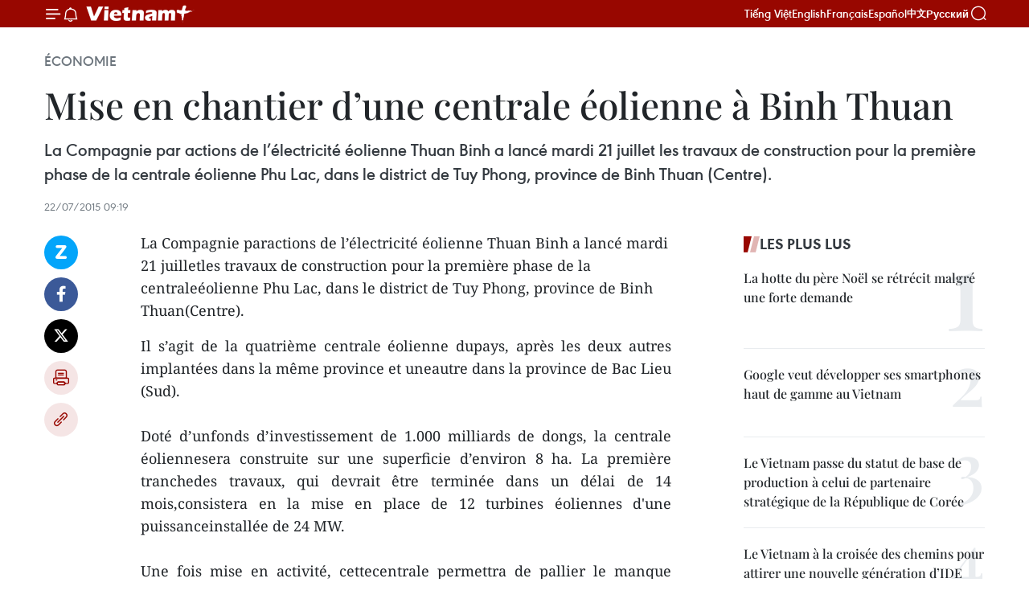

--- FILE ---
content_type: text/html;charset=utf-8
request_url: https://fr.vietnamplus.vn/mise-en-chantier-dune-centrale-eolienne-a-binh-thuan-post65449.vnp
body_size: 21623
content:
<!DOCTYPE html> <html lang="fr" class="fr"> <head> <title>Mise en chantier d’une centrale éolienne à Binh Thuan | Vietnam+ (VietnamPlus)</title> <meta name="description" content="La Compagnie paractions de l’électricité éolienne Thuan Binh a lancé mardi 21 juilletles travaux de construction pour la première phase de la centraleéolienne Phu Lac, dans le district de Tuy Phong, province de Binh Thuan(Centre)."/> <meta name="keywords" content=""/> <meta name="news_keywords" content=""/> <meta http-equiv="Content-Type" content="text/html; charset=utf-8" /> <meta http-equiv="X-UA-Compatible" content="IE=edge"/> <meta http-equiv="refresh" content="1800" /> <meta name="revisit-after" content="1 days" /> <meta name="viewport" content="width=device-width, initial-scale=1"> <meta http-equiv="content-language" content="vi" /> <meta name="format-detection" content="telephone=no"/> <meta name="format-detection" content="address=no"/> <meta name="apple-mobile-web-app-capable" content="yes"> <meta name="apple-mobile-web-app-status-bar-style" content="black"> <meta name="apple-mobile-web-app-title" content="Vietnam+ (VietnamPlus)"/> <meta name="referrer" content="no-referrer-when-downgrade"/> <link rel="shortcut icon" href="https://media.vietnamplus.vn/assets/web/styles/img/favicon.ico" type="image/x-icon" /> <link rel="preconnect" href="https://media.vietnamplus.vn"/> <link rel="dns-prefetch" href="https://media.vietnamplus.vn"/> <link rel="preconnect" href="//www.google-analytics.com" /> <link rel="preconnect" href="//www.googletagmanager.com" /> <link rel="preconnect" href="//stc.za.zaloapp.com" /> <link rel="preconnect" href="//fonts.googleapis.com" /> <link rel="preconnect" href="//pagead2.googlesyndication.com"/> <link rel="preconnect" href="//tpc.googlesyndication.com"/> <link rel="preconnect" href="//securepubads.g.doubleclick.net"/> <link rel="preconnect" href="//accounts.google.com"/> <link rel="preconnect" href="//adservice.google.com"/> <link rel="preconnect" href="//adservice.google.com.vn"/> <link rel="preconnect" href="//www.googletagservices.com"/> <link rel="preconnect" href="//partner.googleadservices.com"/> <link rel="preconnect" href="//tpc.googlesyndication.com"/> <link rel="preconnect" href="//za.zdn.vn"/> <link rel="preconnect" href="//sp.zalo.me"/> <link rel="preconnect" href="//connect.facebook.net"/> <link rel="preconnect" href="//www.facebook.com"/> <link rel="dns-prefetch" href="//www.google-analytics.com" /> <link rel="dns-prefetch" href="//www.googletagmanager.com" /> <link rel="dns-prefetch" href="//stc.za.zaloapp.com" /> <link rel="dns-prefetch" href="//fonts.googleapis.com" /> <link rel="dns-prefetch" href="//pagead2.googlesyndication.com"/> <link rel="dns-prefetch" href="//tpc.googlesyndication.com"/> <link rel="dns-prefetch" href="//securepubads.g.doubleclick.net"/> <link rel="dns-prefetch" href="//accounts.google.com"/> <link rel="dns-prefetch" href="//adservice.google.com"/> <link rel="dns-prefetch" href="//adservice.google.com.vn"/> <link rel="dns-prefetch" href="//www.googletagservices.com"/> <link rel="dns-prefetch" href="//partner.googleadservices.com"/> <link rel="dns-prefetch" href="//tpc.googlesyndication.com"/> <link rel="dns-prefetch" href="//za.zdn.vn"/> <link rel="dns-prefetch" href="//sp.zalo.me"/> <link rel="dns-prefetch" href="//connect.facebook.net"/> <link rel="dns-prefetch" href="//www.facebook.com"/> <link rel="dns-prefetch" href="//graph.facebook.com"/> <link rel="dns-prefetch" href="//static.xx.fbcdn.net"/> <link rel="dns-prefetch" href="//staticxx.facebook.com"/> <script> var cmsConfig = { domainDesktop: 'https://fr.vietnamplus.vn', domainMobile: 'https://fr.vietnamplus.vn', domainApi: 'https://fr-api.vietnamplus.vn', domainStatic: 'https://media.vietnamplus.vn', domainLog: 'https://fr-log.vietnamplus.vn', googleAnalytics: 'G\-XG2Q9PW0XH', siteId: 0, pageType: 1, objectId: 65449, adsZone: 371, allowAds: true, adsLazy: true, antiAdblock: true, }; if (window.location.protocol !== 'https:' && window.location.hostname.indexOf('vietnamplus.vn') !== -1) { window.location = 'https://' + window.location.hostname + window.location.pathname + window.location.hash; } var USER_AGENT=window.navigator&&(window.navigator.userAgent||window.navigator.vendor)||window.opera||"",IS_MOBILE=/Android|webOS|iPhone|iPod|BlackBerry|Windows Phone|IEMobile|Mobile Safari|Opera Mini/i.test(USER_AGENT),IS_REDIRECT=!1;function setCookie(e,o,i){var n=new Date,i=(n.setTime(n.getTime()+24*i*60*60*1e3),"expires="+n.toUTCString());document.cookie=e+"="+o+"; "+i+";path=/;"}function getCookie(e){var o=document.cookie.indexOf(e+"="),i=o+e.length+1;return!o&&e!==document.cookie.substring(0,e.length)||-1===o?null:(-1===(e=document.cookie.indexOf(";",i))&&(e=document.cookie.length),unescape(document.cookie.substring(i,e)))}IS_MOBILE&&getCookie("isDesktop")&&(setCookie("isDesktop",1,-1),window.location=window.location.pathname.replace(".amp", ".vnp")+window.location.search,IS_REDIRECT=!0); </script> <script> if(USER_AGENT && USER_AGENT.indexOf("facebot") <= 0 && USER_AGENT.indexOf("facebookexternalhit") <= 0) { var query = ''; var hash = ''; if (window.location.search) query = window.location.search; if (window.location.hash) hash = window.location.hash; var canonicalUrl = 'https://fr.vietnamplus.vn/mise-en-chantier-dune-centrale-eolienne-a-binh-thuan-post65449.vnp' + query + hash ; var curUrl = decodeURIComponent(window.location.href); if(!location.port && canonicalUrl.startsWith("http") && curUrl != canonicalUrl){ window.location.replace(canonicalUrl); } } </script> <meta property="fb:pages" content="120834779440" /> <meta property="fb:app_id" content="1960985707489919" /> <meta name="author" content="Vietnam+ (VietnamPlus)" /> <meta name="copyright" content="Copyright © 2026 by Vietnam+ (VietnamPlus)" /> <meta name="RATING" content="GENERAL" /> <meta name="GENERATOR" content="Vietnam+ (VietnamPlus)" /> <meta content="Vietnam+ (VietnamPlus)" itemprop="sourceOrganization" name="source"/> <meta content="news" itemprop="genre" name="medium"/> <meta name="robots" content="noarchive, max-image-preview:large, index, follow" /> <meta name="GOOGLEBOT" content="noarchive, max-image-preview:large, index, follow" /> <link rel="canonical" href="https://fr.vietnamplus.vn/mise-en-chantier-dune-centrale-eolienne-a-binh-thuan-post65449.vnp" /> <meta property="og:site_name" content="Vietnam+ (VietnamPlus)"/> <meta property="og:rich_attachment" content="true"/> <meta property="og:type" content="article"/> <meta property="og:url" content="https://fr.vietnamplus.vn/mise-en-chantier-dune-centrale-eolienne-a-binh-thuan-post65449.vnp"/> <meta property="og:image" content="https://media.vietnamplus.vn/assets/web/styles/img/social-share.jpg"/> <meta property="og:image:width" content="1200"/> <meta property="og:image:height" content="630"/> <meta property="og:title" content="Mise en chantier d’une centrale éolienne à Binh Thuan "/> <meta property="og:description" content="La Compagnie paractions de l’électricité éolienne Thuan Binh a lancé mardi 21 juilletles travaux de construction pour la première phase de la centraleéolienne Phu Lac, dans le district de Tuy Phong, province de Binh Thuan(Centre)."/> <meta name="twitter:card" value="summary"/> <meta name="twitter:url" content="https://fr.vietnamplus.vn/mise-en-chantier-dune-centrale-eolienne-a-binh-thuan-post65449.vnp"/> <meta name="twitter:title" content="Mise en chantier d’une centrale éolienne à Binh Thuan "/> <meta name="twitter:description" content="La Compagnie paractions de l’électricité éolienne Thuan Binh a lancé mardi 21 juilletles travaux de construction pour la première phase de la centraleéolienne Phu Lac, dans le district de Tuy Phong, province de Binh Thuan(Centre)."/> <meta name="twitter:image" content="https://media.vietnamplus.vn/assets/web/styles/img/social-share.jpg"/> <meta name="twitter:site" content="@Vietnam+ (VietnamPlus)"/> <meta name="twitter:creator" content="@Vietnam+ (VietnamPlus)"/> <meta property="article:publisher" content="https://www.facebook.com/VietnamPlus" /> <meta property="article:tag" content=""/> <meta property="article:section" content="Économie" /> <meta property="article:published_time" content="2015-07-22T16:19:23+0700"/> <meta property="article:modified_time" content="2015-07-22T16:19:23+0700"/> <script type="application/ld+json"> { "@context": "http://schema.org", "@type": "Organization", "name": "Vietnam+ (VietnamPlus)", "url": "https://fr.vietnamplus.vn", "logo": "https://media.vietnamplus.vn/assets/web/styles/img/logo.png", "foundingDate": "2008", "founders": [ { "@type": "Person", "name": "Thông tấn xã Việt Nam (TTXVN)" } ], "address": [ { "@type": "PostalAddress", "streetAddress": "Số 05 Lý Thường Kiệt - Hà Nội - Việt Nam", "addressLocality": "Hà Nội City", "addressRegion": "Northeast", "postalCode": "100000", "addressCountry": "VNM" } ], "contactPoint": [ { "@type": "ContactPoint", "telephone": "+84-243-941-1349", "contactType": "customer service" }, { "@type": "ContactPoint", "telephone": "+84-243-941-1348", "contactType": "customer service" } ], "sameAs": [ "https://www.facebook.com/VietnamPlus", "https://www.tiktok.com/@vietnamplus", "https://twitter.com/vietnamplus", "https://www.youtube.com/c/BaoVietnamPlus" ] } </script> <script type="application/ld+json"> { "@context" : "https://schema.org", "@type" : "WebSite", "name": "Vietnam+ (VietnamPlus)", "url": "https://fr.vietnamplus.vn", "alternateName" : "Báo điện tử VIETNAMPLUS, Cơ quan của Thông tấn xã Việt Nam (TTXVN)", "potentialAction": { "@type": "SearchAction", "target": { "@type": "EntryPoint", "urlTemplate": "https://fr.vietnamplus.vn/search/?q={search_term_string}" }, "query-input": "required name=search_term_string" } } </script> <script type="application/ld+json"> { "@context":"http://schema.org", "@type":"BreadcrumbList", "itemListElement":[ { "@type":"ListItem", "position":1, "item":{ "@id":"https://fr.vietnamplus.vn/economie/", "name":"Économie" } } ] } </script> <script type="application/ld+json"> { "@context": "http://schema.org", "@type": "NewsArticle", "mainEntityOfPage":{ "@type":"WebPage", "@id":"https://fr.vietnamplus.vn/mise-en-chantier-dune-centrale-eolienne-a-binh-thuan-post65449.vnp" }, "headline": "Mise en chantier d’une centrale éolienne à Binh Thuan", "description": "La Compagnie paractions de l’électricité éolienne Thuan Binh a lancé mardi 21 juilletles travaux de construction pour la première phase de la centraleéolienne Phu Lac, dans le district de Tuy Phong, province de Binh Thuan(Centre).", "image": { "@type": "ImageObject", "url": "https://media.vietnamplus.vn/assets/web/styles/img/social-share.jpg", "width" : 1200, "height" : 675 }, "datePublished": "2015-07-22T16:19:23+0700", "dateModified": "2015-07-22T16:19:23+0700", "author": { "@type": "Person", "name": "" }, "publisher": { "@type": "Organization", "name": "Vietnam+ (VietnamPlus)", "logo": { "@type": "ImageObject", "url": "https://media.vietnamplus.vn/assets/web/styles/img/logo.png" } } } </script> <link rel="preload" href="https://media.vietnamplus.vn/assets/web/styles/css/main.min-1.0.14.css" as="style"> <link rel="preload" href="https://media.vietnamplus.vn/assets/web/js/main.min-1.0.33.js" as="script"> <link rel="preload" href="https://media.vietnamplus.vn/assets/web/js/detail.min-1.0.15.js" as="script"> <link rel="preload" href="https://common.mcms.one/assets/styles/css/vietnamplus-1.0.0.css" as="style"> <link rel="stylesheet" href="https://common.mcms.one/assets/styles/css/vietnamplus-1.0.0.css"> <link id="cms-style" rel="stylesheet" href="https://media.vietnamplus.vn/assets/web/styles/css/main.min-1.0.14.css"> <script type="text/javascript"> var _metaOgUrl = 'https://fr.vietnamplus.vn/mise-en-chantier-dune-centrale-eolienne-a-binh-thuan-post65449.vnp'; var page_title = document.title; var tracked_url = window.location.pathname + window.location.search + window.location.hash; var cate_path = 'economie'; if (cate_path.length > 0) { tracked_url = "/" + cate_path + tracked_url; } </script> <script async="" src="https://www.googletagmanager.com/gtag/js?id=G-XG2Q9PW0XH"></script> <script> window.dataLayer = window.dataLayer || []; function gtag(){dataLayer.push(arguments);} gtag('js', new Date()); gtag('config', 'G-XG2Q9PW0XH', {page_path: tracked_url}); </script> <script>window.dataLayer = window.dataLayer || [];dataLayer.push({'pageCategory': '/economie'});</script> <script> window.dataLayer = window.dataLayer || []; dataLayer.push({ 'event': 'Pageview', 'articleId': '65449', 'articleTitle': 'Mise en chantier d’une centrale éolienne à Binh Thuan ', 'articleCategory': 'Économie', 'articleAlowAds': true, 'articleType': 'detail', 'articlePublishDate': '2015-07-22T16:19:23+0700', 'articleThumbnail': 'https://media.vietnamplus.vn/assets/web/styles/img/social-share.jpg', 'articleShortUrl': 'https://fr.vietnamplus.vn/mise-en-chantier-dune-centrale-eolienne-a-binh-thuan-post65449.vnp', 'articleFullUrl': 'https://fr.vietnamplus.vn/mise-en-chantier-dune-centrale-eolienne-a-binh-thuan-post65449.vnp', }); </script> <script type='text/javascript'> gtag('event', 'article_page',{ 'articleId': '65449', 'articleTitle': 'Mise en chantier d’une centrale éolienne à Binh Thuan ', 'articleCategory': 'Économie', 'articleAlowAds': true, 'articleType': 'detail', 'articlePublishDate': '2015-07-22T16:19:23+0700', 'articleThumbnail': 'https://media.vietnamplus.vn/assets/web/styles/img/social-share.jpg', 'articleShortUrl': 'https://fr.vietnamplus.vn/mise-en-chantier-dune-centrale-eolienne-a-binh-thuan-post65449.vnp', 'articleFullUrl': 'https://fr.vietnamplus.vn/mise-en-chantier-dune-centrale-eolienne-a-binh-thuan-post65449.vnp', }); </script> <script>(function(w,d,s,l,i){w[l]=w[l]||[];w[l].push({'gtm.start': new Date().getTime(),event:'gtm.js'});var f=d.getElementsByTagName(s)[0], j=d.createElement(s),dl=l!='dataLayer'?'&l='+l:'';j.async=true;j.src= 'https://www.googletagmanager.com/gtm.js?id='+i+dl;f.parentNode.insertBefore(j,f); })(window,document,'script','dataLayer','GTM-5WM58F3N');</script> <script type="text/javascript"> !function(){"use strict";function e(e){var t=!(arguments.length>1&&void 0!==arguments[1])||arguments[1],c=document.createElement("script");c.src=e,t?c.type="module":(c.async=!0,c.type="text/javascript",c.setAttribute("nomodule",""));var n=document.getElementsByTagName("script")[0];n.parentNode.insertBefore(c,n)}!function(t,c){!function(t,c,n){var a,o,r;n.accountId=c,null!==(a=t.marfeel)&&void 0!==a||(t.marfeel={}),null!==(o=(r=t.marfeel).cmd)&&void 0!==o||(r.cmd=[]),t.marfeel.config=n;var i="https://sdk.mrf.io/statics";e("".concat(i,"/marfeel-sdk.js?id=").concat(c),!0),e("".concat(i,"/marfeel-sdk.es5.js?id=").concat(c),!1)}(t,c,arguments.length>2&&void 0!==arguments[2]?arguments[2]:{})}(window,2272,{} )}(); </script> <script async src="https://sp.zalo.me/plugins/sdk.js"></script> </head> <body class="detail-page"> <div id="sdaWeb_SdaMasthead" class="rennab rennab-top" data-platform="1" data-position="Web_SdaMasthead"> </div> <header class=" site-header"> <div class="sticky"> <div class="container"> <i class="ic-menu"></i> <i class="ic-bell"></i> <div id="header-news" class="pick-news hidden" data-source="header-latest-news"></div> <a class="small-logo" href="/" title="Vietnam+ (VietnamPlus)">Vietnam+ (VietnamPlus)</a> <ul class="menu"> <li> <a href="https://www.vietnamplus.vn" title="Tiếng Việt" target="_blank">Tiếng Việt</a> </li> <li> <a href="https://en.vietnamplus.vn" title="English" target="_blank" rel="nofollow">English</a> </li> <li> <a href="https://fr.vietnamplus.vn" title="Français" target="_blank" rel="nofollow">Français</a> </li> <li> <a href="https://es.vietnamplus.vn" title="Español" target="_blank" rel="nofollow">Español</a> </li> <li> <a href="https://zh.vietnamplus.vn" title="中文" target="_blank" rel="nofollow">中文</a> </li> <li> <a href="https://ru.vietnamplus.vn" title="Русский" target="_blank" rel="nofollow">Русский</a> </li> </ul> <div class="search-wrapper"> <i class="ic-search"></i> <input type="text" class="search txtsearch" placeholder="Mot clé"> </div> </div> </div> </header> <div class="site-body"> <div id="sdaWeb_SdaBackground" class="rennab " data-platform="1" data-position="Web_SdaBackground"> </div> <div class="container"> <div class="breadcrumb breadcrumb-detail"> <h2 class="main"> <a href="https://fr.vietnamplus.vn/economie/" title="Économie" class="active">Économie</a> </h2> </div> <div id="sdaWeb_SdaTop" class="rennab " data-platform="1" data-position="Web_SdaTop"> </div> <div class="article"> <h1 class="article__title cms-title "> Mise en chantier d’une centrale éolienne à Binh Thuan </h1> <div class="article__sapo cms-desc"> La Compagnie par actions de l’électricité éolienne Thuan Binh a lancé mardi 21 juillet les travaux de construction pour la première phase de la centrale éolienne Phu Lac, dans le district de Tuy Phong, province de Binh Thuan (Centre). </div> <div id="sdaWeb_SdaArticleAfterSapo" class="rennab " data-platform="1" data-position="Web_SdaArticleAfterSapo"> </div> <div class="article__meta"> <time class="time" datetime="2015-07-22T16:19:23+0700" data-time="1437556763" data-friendly="false">mercredi 22 juillet 2015 16:19</time> <meta class="cms-date" itemprop="datePublished" content="2015-07-22T16:19:23+0700"> </div> <div class="col"> <div class="main-col content-col"> <div class="article__body zce-content-body cms-body" itemprop="articleBody"> <div class="social-pin sticky article__social"> <a href="javascript:void(0);" class="zl zalo-share-button" title="Zalo" data-href="https://fr.vietnamplus.vn/mise-en-chantier-dune-centrale-eolienne-a-binh-thuan-post65449.vnp" data-oaid="4486284411240520426" data-layout="1" data-color="blue" data-customize="true">Zalo</a> <a href="javascript:void(0);" class="item fb" data-href="https://fr.vietnamplus.vn/mise-en-chantier-dune-centrale-eolienne-a-binh-thuan-post65449.vnp" data-rel="facebook" title="Facebook">Facebook</a> <a href="javascript:void(0);" class="item tw" data-href="https://fr.vietnamplus.vn/mise-en-chantier-dune-centrale-eolienne-a-binh-thuan-post65449.vnp" data-rel="twitter" title="Twitter">Twitter</a> <a href="javascript:void(0);" class="bookmark sendbookmark hidden" onclick="ME.sendBookmark(this, 65449);" data-id="65449" title="marque-pages">marque-pages</a> <a href="javascript:void(0);" class="print sendprint" title="Print" data-href="/print-65449.html">Impression</a> <a href="javascript:void(0);" class="item link" data-href="https://fr.vietnamplus.vn/mise-en-chantier-dune-centrale-eolienne-a-binh-thuan-post65449.vnp" data-rel="copy" title="Copy link">Copy link</a> </div> <p>La Compagnie paractions de l’électricité éolienne Thuan Binh a lancé mardi 21 juilletles travaux de construction pour la première phase de la centraleéolienne Phu Lac, dans le district de Tuy Phong, province de Binh Thuan(Centre).</p>
<p align="justify">Il s’agit de la quatrième centrale éolienne dupays, après les deux autres implantées dans la même province et uneautre dans la province de Bac Lieu (Sud). <br><br> Doté d’unfonds d’investissement de 1.000 milliards de dongs, la centrale éoliennesera construite sur une superficie d’environ 8 ha. La première tranchedes travaux, qui devrait être terminée dans un délai de 14 mois,consistera en la mise en place de 12 turbines éoliennes d'une puissanceinstallée de 24 MW. <br><br> Une fois mise en activité, cettecentrale permettra de pallier le manque d’électricité dans cetteprovince et contribuera à promouvoir le développement économiqueprovincial et à créer des emplois en faveur des travailleurs locaux. <br><br> Binh Thuan est actuellement la première localité du pays en termesd’investissement dans ce domaine, avec 12 projets éoliens d’unepuissance totale de plus de 2.000 MW. - VNA</p> <div id="sdaWeb_SdaArticleAfterBody" class="rennab " data-platform="1" data-position="Web_SdaArticleAfterBody"> </div> </div> <div id="sdaWeb_SdaArticleAfterTag" class="rennab " data-platform="1" data-position="Web_SdaArticleAfterTag"> </div> <div class="wrap-social"> <div class="social-pin article__social"> <a href="javascript:void(0);" class="zl zalo-share-button" title="Zalo" data-href="https://fr.vietnamplus.vn/mise-en-chantier-dune-centrale-eolienne-a-binh-thuan-post65449.vnp" data-oaid="4486284411240520426" data-layout="1" data-color="blue" data-customize="true">Zalo</a> <a href="javascript:void(0);" class="item fb" data-href="https://fr.vietnamplus.vn/mise-en-chantier-dune-centrale-eolienne-a-binh-thuan-post65449.vnp" data-rel="facebook" title="Facebook">Facebook</a> <a href="javascript:void(0);" class="item tw" data-href="https://fr.vietnamplus.vn/mise-en-chantier-dune-centrale-eolienne-a-binh-thuan-post65449.vnp" data-rel="twitter" title="Twitter">Twitter</a> <a href="javascript:void(0);" class="bookmark sendbookmark hidden" onclick="ME.sendBookmark(this, 65449);" data-id="65449" title="marque-pages">marque-pages</a> <a href="javascript:void(0);" class="print sendprint" title="Print" data-href="/print-65449.html">Impression</a> <a href="javascript:void(0);" class="item link" data-href="https://fr.vietnamplus.vn/mise-en-chantier-dune-centrale-eolienne-a-binh-thuan-post65449.vnp" data-rel="copy" title="Copy link">Copy link</a> </div> <a href="https://news.google.com/publications/CAAqBwgKMN-18wowlLWFAw?hl=vi&gl=VN&ceid=VN%3Avi" class="google-news" target="_blank" title="Google News">Suivez VietnamPlus</a> </div> <div id="sdaWeb_SdaArticleAfterBody1" class="rennab " data-platform="1" data-position="Web_SdaArticleAfterBody1"> </div> <div id="sdaWeb_SdaArticleAfterBody2" class="rennab " data-platform="1" data-position="Web_SdaArticleAfterBody2"> </div> <div class="timeline secondary"> <h3 class="box-heading"> <a href="https://fr.vietnamplus.vn/economie/" title="Économie" class="title"> Voir plus </a> </h3> <div class="box-content content-list" data-source="recommendation-371"> <article class="story" data-id="257667"> <figure class="story__thumb"> <a class="cms-link" href="https://fr.vietnamplus.vn/ho-chi-minh-ville-renforce-lapplication-de-la-reglementation-relative-au-vms-post257667.vnp" title="Hô Chi Minh-Ville renforce l’application de la réglementation relative au VMS"> <img class="lazyload" src="[data-uri]" data-src="https://mediafr.vietnamplus.vn/images/44f872b41ffffe837e595148a04b980723b3aa726b636afc3a8ea1ef67a728478aa4d06fe751b3590dcf3582944c3ec5eebc0b402d020c64ae153eb4a8bd6e30/bateaux-de-peche.jpg.webp" data-srcset="https://mediafr.vietnamplus.vn/images/44f872b41ffffe837e595148a04b980723b3aa726b636afc3a8ea1ef67a728478aa4d06fe751b3590dcf3582944c3ec5eebc0b402d020c64ae153eb4a8bd6e30/bateaux-de-peche.jpg.webp 1x, https://mediafr.vietnamplus.vn/images/5d0deb09e2c673469c8d47bdf1f528e423b3aa726b636afc3a8ea1ef67a728478aa4d06fe751b3590dcf3582944c3ec5eebc0b402d020c64ae153eb4a8bd6e30/bateaux-de-peche.jpg.webp 2x" alt="Photo d’illustration : VNA"> <noscript><img src="https://mediafr.vietnamplus.vn/images/44f872b41ffffe837e595148a04b980723b3aa726b636afc3a8ea1ef67a728478aa4d06fe751b3590dcf3582944c3ec5eebc0b402d020c64ae153eb4a8bd6e30/bateaux-de-peche.jpg.webp" srcset="https://mediafr.vietnamplus.vn/images/44f872b41ffffe837e595148a04b980723b3aa726b636afc3a8ea1ef67a728478aa4d06fe751b3590dcf3582944c3ec5eebc0b402d020c64ae153eb4a8bd6e30/bateaux-de-peche.jpg.webp 1x, https://mediafr.vietnamplus.vn/images/5d0deb09e2c673469c8d47bdf1f528e423b3aa726b636afc3a8ea1ef67a728478aa4d06fe751b3590dcf3582944c3ec5eebc0b402d020c64ae153eb4a8bd6e30/bateaux-de-peche.jpg.webp 2x" alt="Photo d’illustration : VNA" class="image-fallback"></noscript> </a> </figure> <h2 class="story__heading" data-tracking="257667"> <a class=" cms-link" href="https://fr.vietnamplus.vn/ho-chi-minh-ville-renforce-lapplication-de-la-reglementation-relative-au-vms-post257667.vnp" title="Hô Chi Minh-Ville renforce l’application de la réglementation relative au VMS"> Hô Chi Minh-Ville renforce l’application de la réglementation relative au VMS </a> </h2> <time class="time" datetime="2026-01-19T17:00:00+0700" data-time="1768816800"> 19/01/2026 17:00 </time> <div class="story__summary story__shorten"> <p>Hô Chi Minh-Ville compte 4.449 bateaux de pêche, dont 4.301 sont équipés de systèmes de surveillance des navires (VMS), soit 96,67%. Entre le 1er janvier 2024 et le 31 décembre 2025, les autorités ont recensé 1.729 cas de déconnexion VMS de six heures ou plus, et ont infligé des amendes dans 196 cas.</p> </div> </article> <article class="story" data-id="257656"> <figure class="story__thumb"> <a class="cms-link" href="https://fr.vietnamplus.vn/le-vietnam-saffirme-comme-un-pole-de-production-et-de-services-a-forte-valeur-ajoutee-post257656.vnp" title="Le Vietnam s’affirme comme un pôle de production et de services à forte valeur ajoutée"> <img class="lazyload" src="[data-uri]" data-src="https://mediafr.vietnamplus.vn/images/[base64]/vna-potal-viet-nam-la-trung-tam-khu-vuc-ve-san-xuat-va-dich-vu-gia-tri-cao-8537745.jpg.webp" data-srcset="https://mediafr.vietnamplus.vn/images/[base64]/vna-potal-viet-nam-la-trung-tam-khu-vuc-ve-san-xuat-va-dich-vu-gia-tri-cao-8537745.jpg.webp 1x, https://mediafr.vietnamplus.vn/images/[base64]/vna-potal-viet-nam-la-trung-tam-khu-vuc-ve-san-xuat-va-dich-vu-gia-tri-cao-8537745.jpg.webp 2x" alt="Shan Saeed, économiste en chef du groupe IQI Juwai. Photo . VNA"> <noscript><img src="https://mediafr.vietnamplus.vn/images/[base64]/vna-potal-viet-nam-la-trung-tam-khu-vuc-ve-san-xuat-va-dich-vu-gia-tri-cao-8537745.jpg.webp" srcset="https://mediafr.vietnamplus.vn/images/[base64]/vna-potal-viet-nam-la-trung-tam-khu-vuc-ve-san-xuat-va-dich-vu-gia-tri-cao-8537745.jpg.webp 1x, https://mediafr.vietnamplus.vn/images/[base64]/vna-potal-viet-nam-la-trung-tam-khu-vuc-ve-san-xuat-va-dich-vu-gia-tri-cao-8537745.jpg.webp 2x" alt="Shan Saeed, économiste en chef du groupe IQI Juwai. Photo . VNA" class="image-fallback"></noscript> </a> </figure> <h2 class="story__heading" data-tracking="257656"> <a class=" cms-link" href="https://fr.vietnamplus.vn/le-vietnam-saffirme-comme-un-pole-de-production-et-de-services-a-forte-valeur-ajoutee-post257656.vnp" title="Le Vietnam s’affirme comme un pôle de production et de services à forte valeur ajoutée"> Le Vietnam s’affirme comme un pôle de production et de services à forte valeur ajoutée </a> </h2> <time class="time" datetime="2026-01-19T15:37:07+0700" data-time="1768811827"> 19/01/2026 15:37 </time> <div class="story__summary story__shorten"> <p>Pour Shan Saeed, économiste en chef du groupe IQI Juwai, le Vietnam délaisse progressivement la production de masse au profit d'activités à forte valeur ajoutée et de services sophistiqués.</p> </div> </article> <article class="story" data-id="257650"> <figure class="story__thumb"> <a class="cms-link" href="https://fr.vietnamplus.vn/le-premier-ministre-ordonne-daccelerer-la-mise-en-uvre-de-lukvfta-post257650.vnp" title="Le Premier ministre ordonne d’accélérer la mise en œuvre de l&#39;UKVFTA"> <img class="lazyload" src="[data-uri]" data-src="https://mediafr.vietnamplus.vn/images/cb5e58093ff95162a4d929afc29a8ac978ed8784164abc437e9680898781d8707654603c1d0dc58abfc3b7ddcc24534bbc641214598d56ebf6ac7b349144c1fa/thanh2-752.jpg.webp" data-srcset="https://mediafr.vietnamplus.vn/images/cb5e58093ff95162a4d929afc29a8ac978ed8784164abc437e9680898781d8707654603c1d0dc58abfc3b7ddcc24534bbc641214598d56ebf6ac7b349144c1fa/thanh2-752.jpg.webp 1x, https://mediafr.vietnamplus.vn/images/73788f2a17dc0bafed9a525c2cfb94fa78ed8784164abc437e9680898781d8707654603c1d0dc58abfc3b7ddcc24534bbc641214598d56ebf6ac7b349144c1fa/thanh2-752.jpg.webp 2x" alt="Des fruits vietnamiens sur les étagères d&#39;un supermarché au Royaume-Uni. Photo: VNA"> <noscript><img src="https://mediafr.vietnamplus.vn/images/cb5e58093ff95162a4d929afc29a8ac978ed8784164abc437e9680898781d8707654603c1d0dc58abfc3b7ddcc24534bbc641214598d56ebf6ac7b349144c1fa/thanh2-752.jpg.webp" srcset="https://mediafr.vietnamplus.vn/images/cb5e58093ff95162a4d929afc29a8ac978ed8784164abc437e9680898781d8707654603c1d0dc58abfc3b7ddcc24534bbc641214598d56ebf6ac7b349144c1fa/thanh2-752.jpg.webp 1x, https://mediafr.vietnamplus.vn/images/73788f2a17dc0bafed9a525c2cfb94fa78ed8784164abc437e9680898781d8707654603c1d0dc58abfc3b7ddcc24534bbc641214598d56ebf6ac7b349144c1fa/thanh2-752.jpg.webp 2x" alt="Des fruits vietnamiens sur les étagères d&#39;un supermarché au Royaume-Uni. Photo: VNA" class="image-fallback"></noscript> </a> </figure> <h2 class="story__heading" data-tracking="257650"> <a class=" cms-link" href="https://fr.vietnamplus.vn/le-premier-ministre-ordonne-daccelerer-la-mise-en-uvre-de-lukvfta-post257650.vnp" title="Le Premier ministre ordonne d’accélérer la mise en œuvre de l&#39;UKVFTA"> Le Premier ministre ordonne d’accélérer la mise en œuvre de l'UKVFTA </a> </h2> <time class="time" datetime="2026-01-19T14:38:37+0700" data-time="1768808317"> 19/01/2026 14:38 </time> <div class="story__summary story__shorten"> <p>Selon la décision n°128/QD-TTg, datée du 16 janvier, le ministère de l’Industrie et du Commerce joue un rôle de pivot dans la mise en œuvre de l'Accord de libre-échange entre le Vietnam et le Royaume-Uni (UKVFTA).</p> </div> </article> <article class="story" data-id="257651"> <figure class="story__thumb"> <a class="cms-link" href="https://fr.vietnamplus.vn/les-moteurs-de-croissance-insufflent-une-nouvelle-dynamique-a-leconomie-post257651.vnp" title="Les moteurs de croissance insufflent une nouvelle dynamique à l’économie"> <img class="lazyload" src="[data-uri]" data-src="https://mediafr.vietnamplus.vn/images/44f872b41ffffe837e595148a04b980723b3aa726b636afc3a8ea1ef67a7284782e0ba23125c2eddc0dca815cb85123f6ad379562fabb7a2e21bab8da96997cb/hcmv-ttxvn.jpg.webp" data-srcset="https://mediafr.vietnamplus.vn/images/44f872b41ffffe837e595148a04b980723b3aa726b636afc3a8ea1ef67a7284782e0ba23125c2eddc0dca815cb85123f6ad379562fabb7a2e21bab8da96997cb/hcmv-ttxvn.jpg.webp 1x, https://mediafr.vietnamplus.vn/images/5d0deb09e2c673469c8d47bdf1f528e423b3aa726b636afc3a8ea1ef67a7284782e0ba23125c2eddc0dca815cb85123f6ad379562fabb7a2e21bab8da96997cb/hcmv-ttxvn.jpg.webp 2x" alt="Un coin de Hô Chi Minh-Ville, la locomotive économique du Vietnam. Photo: VNA"> <noscript><img src="https://mediafr.vietnamplus.vn/images/44f872b41ffffe837e595148a04b980723b3aa726b636afc3a8ea1ef67a7284782e0ba23125c2eddc0dca815cb85123f6ad379562fabb7a2e21bab8da96997cb/hcmv-ttxvn.jpg.webp" srcset="https://mediafr.vietnamplus.vn/images/44f872b41ffffe837e595148a04b980723b3aa726b636afc3a8ea1ef67a7284782e0ba23125c2eddc0dca815cb85123f6ad379562fabb7a2e21bab8da96997cb/hcmv-ttxvn.jpg.webp 1x, https://mediafr.vietnamplus.vn/images/5d0deb09e2c673469c8d47bdf1f528e423b3aa726b636afc3a8ea1ef67a7284782e0ba23125c2eddc0dca815cb85123f6ad379562fabb7a2e21bab8da96997cb/hcmv-ttxvn.jpg.webp 2x" alt="Un coin de Hô Chi Minh-Ville, la locomotive économique du Vietnam. Photo: VNA" class="image-fallback"></noscript> </a> </figure> <h2 class="story__heading" data-tracking="257651"> <a class=" cms-link" href="https://fr.vietnamplus.vn/les-moteurs-de-croissance-insufflent-une-nouvelle-dynamique-a-leconomie-post257651.vnp" title="Les moteurs de croissance insufflent une nouvelle dynamique à l’économie"> Les moteurs de croissance insufflent une nouvelle dynamique à l’économie </a> </h2> <time class="time" datetime="2026-01-19T14:30:00+0700" data-time="1768807800"> 19/01/2026 14:30 </time> <div class="story__summary story__shorten"> <p>Des économistes ont noté que le modèle de croissance vietnamien commence à insuffler une nouvelle dynamique à l’économie nationale. Si l’esprit des résolutions du Parti se traduit efficacement en actions, le Vietnam pourrait réaliser une croissance d’envergure, tout en améliorant la qualité et l’efficacité de l’utilisation des ressources dans cette nouvelle phase.</p> </div> </article> <article class="story" data-id="257631"> <figure class="story__thumb"> <a class="cms-link" href="https://fr.vietnamplus.vn/des-solutions-pour-ameliorer-lenvironnement-des-affaires-et-renforcer-la-competitivite-nationale-en-2026-post257631.vnp" title="Des solutions pour améliorer l’environnement des affaires et renforcer la compétitivité nationale en 2026"> <img class="lazyload" src="[data-uri]" data-src="https://mediafr.vietnamplus.vn/images/99744cc23496dda1191ab041b5e71839baae6cb545d712891ab0d2dc3f43b6752e2882145f9ba50a2f58c0e618b3eee1/1-9780.jpg.webp" data-srcset="https://mediafr.vietnamplus.vn/images/99744cc23496dda1191ab041b5e71839baae6cb545d712891ab0d2dc3f43b6752e2882145f9ba50a2f58c0e618b3eee1/1-9780.jpg.webp 1x, https://mediafr.vietnamplus.vn/images/b45f905f8a1d998e7735114b0aa991f0baae6cb545d712891ab0d2dc3f43b6752e2882145f9ba50a2f58c0e618b3eee1/1-9780.jpg.webp 2x" alt="La chaîne de production automobile de Hyundai Thanh Cong. Photo : VNA"> <noscript><img src="https://mediafr.vietnamplus.vn/images/99744cc23496dda1191ab041b5e71839baae6cb545d712891ab0d2dc3f43b6752e2882145f9ba50a2f58c0e618b3eee1/1-9780.jpg.webp" srcset="https://mediafr.vietnamplus.vn/images/99744cc23496dda1191ab041b5e71839baae6cb545d712891ab0d2dc3f43b6752e2882145f9ba50a2f58c0e618b3eee1/1-9780.jpg.webp 1x, https://mediafr.vietnamplus.vn/images/b45f905f8a1d998e7735114b0aa991f0baae6cb545d712891ab0d2dc3f43b6752e2882145f9ba50a2f58c0e618b3eee1/1-9780.jpg.webp 2x" alt="La chaîne de production automobile de Hyundai Thanh Cong. Photo : VNA" class="image-fallback"></noscript> </a> </figure> <h2 class="story__heading" data-tracking="257631"> <a class=" cms-link" href="https://fr.vietnamplus.vn/des-solutions-pour-ameliorer-lenvironnement-des-affaires-et-renforcer-la-competitivite-nationale-en-2026-post257631.vnp" title="Des solutions pour améliorer l’environnement des affaires et renforcer la compétitivité nationale en 2026"> Des solutions pour améliorer l’environnement des affaires et renforcer la compétitivité nationale en 2026 </a> </h2> <time class="time" datetime="2026-01-19T09:57:53+0700" data-time="1768791473"> 19/01/2026 09:57 </time> <div class="story__summary story__shorten"> <p>Avec la Résolution n°02/NQ-CP pour 2026, le Vietnam accélère les réformes structurelles, améliore l’environnement des affaires et renforce sa compétitivité nationale, posant les bases d’une croissance rapide et durable dans la nouvelle phase de développement.</p> </div> </article> <div id="sdaWeb_SdaNative1" class="rennab " data-platform="1" data-position="Web_SdaNative1"> </div> <article class="story" data-id="257621"> <figure class="story__thumb"> <a class="cms-link" href="https://fr.vietnamplus.vn/la-cooperation-economique-et-commerciale-sino-vietnamienne-appelee-a-devenir-un-modele-regional-post257621.vnp" title="La coopération économique et commerciale sino-vietnamienne appelée à devenir un modèle régional"> <img class="lazyload" src="[data-uri]" data-src="https://mediafr.vietnamplus.vn/images/09bba8fe1e0bab5788885f766dd43fbbacb6298c05f2717b731ce261083aa0fc6871871214136dff4a06f82af7724000/chine.jpg.webp" data-srcset="https://mediafr.vietnamplus.vn/images/09bba8fe1e0bab5788885f766dd43fbbacb6298c05f2717b731ce261083aa0fc6871871214136dff4a06f82af7724000/chine.jpg.webp 1x, https://mediafr.vietnamplus.vn/images/3a31c05c87ed42e2ee7840c780802e73acb6298c05f2717b731ce261083aa0fc6871871214136dff4a06f82af7724000/chine.jpg.webp 2x" alt="Xu Ningning, président du Comité de coopération industrielle dans le cadre du Partenariat économique régional global (RCEP). Photo : VNA"> <noscript><img src="https://mediafr.vietnamplus.vn/images/09bba8fe1e0bab5788885f766dd43fbbacb6298c05f2717b731ce261083aa0fc6871871214136dff4a06f82af7724000/chine.jpg.webp" srcset="https://mediafr.vietnamplus.vn/images/09bba8fe1e0bab5788885f766dd43fbbacb6298c05f2717b731ce261083aa0fc6871871214136dff4a06f82af7724000/chine.jpg.webp 1x, https://mediafr.vietnamplus.vn/images/3a31c05c87ed42e2ee7840c780802e73acb6298c05f2717b731ce261083aa0fc6871871214136dff4a06f82af7724000/chine.jpg.webp 2x" alt="Xu Ningning, président du Comité de coopération industrielle dans le cadre du Partenariat économique régional global (RCEP). Photo : VNA" class="image-fallback"></noscript> </a> </figure> <h2 class="story__heading" data-tracking="257621"> <a class=" cms-link" href="https://fr.vietnamplus.vn/la-cooperation-economique-et-commerciale-sino-vietnamienne-appelee-a-devenir-un-modele-regional-post257621.vnp" title="La coopération économique et commerciale sino-vietnamienne appelée à devenir un modèle régional"> La coopération économique et commerciale sino-vietnamienne appelée à devenir un modèle régional </a> </h2> <time class="time" datetime="2026-01-18T18:41:09+0700" data-time="1768736469"> 18/01/2026 18:41 </time> <div class="story__summary story__shorten"> <p>La coopération économique et commerciale Vietnam-Chine&nbsp;a enregistré en 2025 des avancées notables. Forts d’une complémentarité croissante et d’une coordination renforcée, Hanoï et Pékin ambitionnent de faire de leur partenariat un modèle de coopération régionale de haute qualité.</p> </div> </article> <article class="story" data-id="257618"> <figure class="story__thumb"> <a class="cms-link" href="https://fr.vietnamplus.vn/semi-conducteurs-le-vietnam-et-le-geant-neerlandais-asml-renforcent-leur-cooperation-post257618.vnp" title="Semi-conducteurs : Le Vietnam et le géant néerlandais ASML renforcent leur coopération "> <img class="lazyload" src="[data-uri]" data-src="https://mediafr.vietnamplus.vn/images/e561533c122dd67ff9be5bdc26232758886f26dc6bbf5ee3ce883617a3ca48c81cdb4755cbee41033250c7c5fa927e75/ha-lan.png.webp" data-srcset="https://mediafr.vietnamplus.vn/images/e561533c122dd67ff9be5bdc26232758886f26dc6bbf5ee3ce883617a3ca48c81cdb4755cbee41033250c7c5fa927e75/ha-lan.png.webp 1x, https://mediafr.vietnamplus.vn/images/5e68d86e4a3b9f2df1e0c1392dbdba62886f26dc6bbf5ee3ce883617a3ca48c81cdb4755cbee41033250c7c5fa927e75/ha-lan.png.webp 2x" alt="Le ministre Nguyen Van Thang et la délégation du groupe ASML. Photo : MOF"> <noscript><img src="https://mediafr.vietnamplus.vn/images/e561533c122dd67ff9be5bdc26232758886f26dc6bbf5ee3ce883617a3ca48c81cdb4755cbee41033250c7c5fa927e75/ha-lan.png.webp" srcset="https://mediafr.vietnamplus.vn/images/e561533c122dd67ff9be5bdc26232758886f26dc6bbf5ee3ce883617a3ca48c81cdb4755cbee41033250c7c5fa927e75/ha-lan.png.webp 1x, https://mediafr.vietnamplus.vn/images/5e68d86e4a3b9f2df1e0c1392dbdba62886f26dc6bbf5ee3ce883617a3ca48c81cdb4755cbee41033250c7c5fa927e75/ha-lan.png.webp 2x" alt="Le ministre Nguyen Van Thang et la délégation du groupe ASML. Photo : MOF" class="image-fallback"></noscript> </a> </figure> <h2 class="story__heading" data-tracking="257618"> <a class=" cms-link" href="https://fr.vietnamplus.vn/semi-conducteurs-le-vietnam-et-le-geant-neerlandais-asml-renforcent-leur-cooperation-post257618.vnp" title="Semi-conducteurs : Le Vietnam et le géant néerlandais ASML renforcent leur coopération "> Semi-conducteurs : Le Vietnam et le géant néerlandais ASML renforcent leur coopération </a> </h2> <time class="time" datetime="2026-01-18T18:00:22+0700" data-time="1768734022"> 18/01/2026 18:00 </time> <div class="story__summary story__shorten"> <p>Le ministre vietnamien des Finances Nguyen Van Thang a reçu Eduard Stiphout, haut dirigeant du géant néerlandais ASML, pour discuter du renforcement de la coopération bilatérale. Le ministre a vu dans la participation d'ASML à la SEMIExpo Vietnam 2025 le signe d'un engagement stratégique de long terme dans l'industrie des semi-conducteurs au Vietnam </p> </div> </article> <article class="story" data-id="257597"> <figure class="story__thumb"> <a class="cms-link" href="https://fr.vietnamplus.vn/ho-chi-minh-ville-le-programme-ocop-franchit-le-cap-des-1-000-produits-certifies-post257597.vnp" title="Ho Chi Minh-Ville : Le programme OCOP franchit le cap des 1 000 produits certifiés"> <img class="lazyload" src="[data-uri]" data-src="https://mediafr.vietnamplus.vn/images/09bba8fe1e0bab5788885f766dd43fbbc28a669eb216d30012c0281f2bca27465245c719beda4573acca66c7ab472990/ocop.jpg.webp" data-srcset="https://mediafr.vietnamplus.vn/images/09bba8fe1e0bab5788885f766dd43fbbc28a669eb216d30012c0281f2bca27465245c719beda4573acca66c7ab472990/ocop.jpg.webp 1x, https://mediafr.vietnamplus.vn/images/3a31c05c87ed42e2ee7840c780802e73c28a669eb216d30012c0281f2bca27465245c719beda4573acca66c7ab472990/ocop.jpg.webp 2x" alt="Des produits OCOP sont exposés à un salon. Photo : VNA"> <noscript><img src="https://mediafr.vietnamplus.vn/images/09bba8fe1e0bab5788885f766dd43fbbc28a669eb216d30012c0281f2bca27465245c719beda4573acca66c7ab472990/ocop.jpg.webp" srcset="https://mediafr.vietnamplus.vn/images/09bba8fe1e0bab5788885f766dd43fbbc28a669eb216d30012c0281f2bca27465245c719beda4573acca66c7ab472990/ocop.jpg.webp 1x, https://mediafr.vietnamplus.vn/images/3a31c05c87ed42e2ee7840c780802e73c28a669eb216d30012c0281f2bca27465245c719beda4573acca66c7ab472990/ocop.jpg.webp 2x" alt="Des produits OCOP sont exposés à un salon. Photo : VNA" class="image-fallback"></noscript> </a> </figure> <h2 class="story__heading" data-tracking="257597"> <a class=" cms-link" href="https://fr.vietnamplus.vn/ho-chi-minh-ville-le-programme-ocop-franchit-le-cap-des-1-000-produits-certifies-post257597.vnp" title="Ho Chi Minh-Ville : Le programme OCOP franchit le cap des 1 000 produits certifiés"> Ho Chi Minh-Ville : Le programme OCOP franchit le cap des 1 000 produits certifiés </a> </h2> <time class="time" datetime="2026-01-18T14:00:00+0700" data-time="1768719600"> 18/01/2026 14:00 </time> <div class="story__summary story__shorten"> <p>Après plus de sept ans de déploiement, le programme « Un produit par commune » (OCOP) à Hô Chi Minh-Ville s’oriente résolument vers une approche verte et durable, renforçant les exigences en matière de traçabilité, de qualité et de chaîne de valeur.</p> </div> </article> <article class="story" data-id="257607"> <figure class="story__thumb"> <a class="cms-link" href="https://fr.vietnamplus.vn/le-premier-ministre-pham-minh-chinh-prone-une-reforme-legislative-strategique-post257607.vnp" title="Le Premier ministre Pham Minh Chinh prône une réforme législative stratégique"> <img class="lazyload" src="[data-uri]" data-src="https://mediafr.vietnamplus.vn/images/99744cc23496dda1191ab041b5e7183957779b49224623cbaec48a5a5bf967969b0e99a66e81ecbcb9f44b8f5e5a77e1/1-8135.jpg.webp" data-srcset="https://mediafr.vietnamplus.vn/images/99744cc23496dda1191ab041b5e7183957779b49224623cbaec48a5a5bf967969b0e99a66e81ecbcb9f44b8f5e5a77e1/1-8135.jpg.webp 1x, https://mediafr.vietnamplus.vn/images/b45f905f8a1d998e7735114b0aa991f057779b49224623cbaec48a5a5bf967969b0e99a66e81ecbcb9f44b8f5e5a77e1/1-8135.jpg.webp 2x" alt="Lors de la réunion. Photo / VNA"> <noscript><img src="https://mediafr.vietnamplus.vn/images/99744cc23496dda1191ab041b5e7183957779b49224623cbaec48a5a5bf967969b0e99a66e81ecbcb9f44b8f5e5a77e1/1-8135.jpg.webp" srcset="https://mediafr.vietnamplus.vn/images/99744cc23496dda1191ab041b5e7183957779b49224623cbaec48a5a5bf967969b0e99a66e81ecbcb9f44b8f5e5a77e1/1-8135.jpg.webp 1x, https://mediafr.vietnamplus.vn/images/b45f905f8a1d998e7735114b0aa991f057779b49224623cbaec48a5a5bf967969b0e99a66e81ecbcb9f44b8f5e5a77e1/1-8135.jpg.webp 2x" alt="Lors de la réunion. Photo / VNA" class="image-fallback"></noscript> </a> </figure> <h2 class="story__heading" data-tracking="257607"> <a class=" cms-link" href="https://fr.vietnamplus.vn/le-premier-ministre-pham-minh-chinh-prone-une-reforme-legislative-strategique-post257607.vnp" title="Le Premier ministre Pham Minh Chinh prône une réforme législative stratégique"> Le Premier ministre Pham Minh Chinh prône une réforme législative stratégique </a> </h2> <time class="time" datetime="2026-01-17T19:53:32+0700" data-time="1768654412"> 17/01/2026 19:53 </time> <div class="story__summary story__shorten"> <p>Le Premier ministre Pham Minh Chinh a réaffirmé une doctrine fondamentale : « L’édification du droit au service du développement est une mission essentielle, stratégique et de long terme, tandis que la législation à des fins de contrôle et de prévention demeure une tâche régulière et cruciale»</p> </div> </article> <article class="story" data-id="257601"> <figure class="story__thumb"> <a class="cms-link" href="https://fr.vietnamplus.vn/14e-congres-du-parti-le-regard-dune-ancienne-diplomate-americaine-sur-les-ambitions-vietnamiennes-post257601.vnp" title="14e Congrès du Parti : Le regard d’une ancienne diplomate américaine sur les ambitions vietnamiennes"> <img class="lazyload" src="[data-uri]" data-src="https://mediafr.vietnamplus.vn/images/[base64]/vna-potal-cong-ty-tan-de-xuat-khau-hon-12-trieu-san-pham-moi-nam-7880243.jpg.webp" data-srcset="https://mediafr.vietnamplus.vn/images/[base64]/vna-potal-cong-ty-tan-de-xuat-khau-hon-12-trieu-san-pham-moi-nam-7880243.jpg.webp 1x, https://mediafr.vietnamplus.vn/images/[base64]/vna-potal-cong-ty-tan-de-xuat-khau-hon-12-trieu-san-pham-moi-nam-7880243.jpg.webp 2x" alt="Les ouvrières d&#39;une usine installée dans le Parc industriel de Nguyên Duc Canh, province de Hung Yên. Photo: VNA"> <noscript><img src="https://mediafr.vietnamplus.vn/images/[base64]/vna-potal-cong-ty-tan-de-xuat-khau-hon-12-trieu-san-pham-moi-nam-7880243.jpg.webp" srcset="https://mediafr.vietnamplus.vn/images/[base64]/vna-potal-cong-ty-tan-de-xuat-khau-hon-12-trieu-san-pham-moi-nam-7880243.jpg.webp 1x, https://mediafr.vietnamplus.vn/images/[base64]/vna-potal-cong-ty-tan-de-xuat-khau-hon-12-trieu-san-pham-moi-nam-7880243.jpg.webp 2x" alt="Les ouvrières d&#39;une usine installée dans le Parc industriel de Nguyên Duc Canh, province de Hung Yên. Photo: VNA" class="image-fallback"></noscript> </a> </figure> <h2 class="story__heading" data-tracking="257601"> <a class=" cms-link" href="https://fr.vietnamplus.vn/14e-congres-du-parti-le-regard-dune-ancienne-diplomate-americaine-sur-les-ambitions-vietnamiennes-post257601.vnp" title="14e Congrès du Parti : Le regard d’une ancienne diplomate américaine sur les ambitions vietnamiennes"> 14e Congrès du Parti : Le regard d’une ancienne diplomate américaine sur les ambitions vietnamiennes </a> </h2> <time class="time" datetime="2026-01-17T16:32:43+0700" data-time="1768642363"> 17/01/2026 16:32 </time> <div class="story__summary story__shorten"> <p data-qb-tmp-id="lt-432891" spellcheck="false" data-gramm="false">Piper Campbell, directrice du département de politique étrangère et de sécurité mondiale de l’École de politique étrangère de l’American University et ancienne diplomate de haut rang, a livré son analyse sur la solidité des fondamentaux vietnamiens et les défis de la prochaine phase de croissance.</p> </div> </article> <article class="story" data-id="257595"> <figure class="story__thumb"> <a class="cms-link" href="https://fr.vietnamplus.vn/terres-rares-le-vietnam-accelere-la-construction-dune-strategie-nationale-a-portee-strategique-post257595.vnp" title="Terres rares : le Vietnam accélère la construction d’une stratégie nationale à portée stratégique"> <img class="lazyload" src="[data-uri]" data-src="https://mediafr.vietnamplus.vn/images/99744cc23496dda1191ab041b5e7183921b77ad28ac8c58d77fedfb917a19a1891b66f92dc7a74eca4e43734426414a5/1-6323.jpg.webp" data-srcset="https://mediafr.vietnamplus.vn/images/99744cc23496dda1191ab041b5e7183921b77ad28ac8c58d77fedfb917a19a1891b66f92dc7a74eca4e43734426414a5/1-6323.jpg.webp 1x, https://mediafr.vietnamplus.vn/images/b45f905f8a1d998e7735114b0aa991f021b77ad28ac8c58d77fedfb917a19a1891b66f92dc7a74eca4e43734426414a5/1-6323.jpg.webp 2x" alt="Lors de la réunion. Photo / VNA"> <noscript><img src="https://mediafr.vietnamplus.vn/images/99744cc23496dda1191ab041b5e7183921b77ad28ac8c58d77fedfb917a19a1891b66f92dc7a74eca4e43734426414a5/1-6323.jpg.webp" srcset="https://mediafr.vietnamplus.vn/images/99744cc23496dda1191ab041b5e7183921b77ad28ac8c58d77fedfb917a19a1891b66f92dc7a74eca4e43734426414a5/1-6323.jpg.webp 1x, https://mediafr.vietnamplus.vn/images/b45f905f8a1d998e7735114b0aa991f021b77ad28ac8c58d77fedfb917a19a1891b66f92dc7a74eca4e43734426414a5/1-6323.jpg.webp 2x" alt="Lors de la réunion. Photo / VNA" class="image-fallback"></noscript> </a> </figure> <h2 class="story__heading" data-tracking="257595"> <a class=" cms-link" href="https://fr.vietnamplus.vn/terres-rares-le-vietnam-accelere-la-construction-dune-strategie-nationale-a-portee-strategique-post257595.vnp" title="Terres rares : le Vietnam accélère la construction d’une stratégie nationale à portée stratégique"> Terres rares : le Vietnam accélère la construction d’une stratégie nationale à portée stratégique </a> </h2> <time class="time" datetime="2026-01-17T14:59:46+0700" data-time="1768636786"> 17/01/2026 14:59 </time> <div class="story__summary story__shorten"> <p>Sous la présidence du Premier ministre Pham Minh Chinh, le Comité permanent du Gouvernement a examiné l’élaboration de la Stratégie nationale relative aux terres rares, visant à renforcer la gestion étatique, développer une industrie à forte valeur ajoutée et consolider l’autonomie stratégique du pays, tout en levant les obstacles liés aux projets BT transitoires.</p> </div> </article> <article class="story" data-id="257588"> <figure class="story__thumb"> <a class="cms-link" href="https://fr.vietnamplus.vn/lao-bao-carrefour-strategique-des-echanges-sur-le-corridor-est-ouest-post257588.vnp" title="Lao Bao, carrefour stratégique des échanges sur le Corridor Est-Ouest"> <img class="lazyload" src="[data-uri]" data-src="https://mediafr.vietnamplus.vn/images/99744cc23496dda1191ab041b5e71839c7b22e4b1ac6f75394486c79e1e8ed4945ecce224412c4719ebd1663feaf5803/1.jpg.webp" data-srcset="https://mediafr.vietnamplus.vn/images/99744cc23496dda1191ab041b5e71839c7b22e4b1ac6f75394486c79e1e8ed4945ecce224412c4719ebd1663feaf5803/1.jpg.webp 1x, https://mediafr.vietnamplus.vn/images/b45f905f8a1d998e7735114b0aa991f0c7b22e4b1ac6f75394486c79e1e8ed4945ecce224412c4719ebd1663feaf5803/1.jpg.webp 2x" alt="e poste-frontière international de Lao Bảo joue un rôle clé au sein de la zone économique et commerciale du corridor économique Est-Ouest, constituant une porte d’entrée majeure des échanges entre le Vietnam et le Laos. Photo : VNA"> <noscript><img src="https://mediafr.vietnamplus.vn/images/99744cc23496dda1191ab041b5e71839c7b22e4b1ac6f75394486c79e1e8ed4945ecce224412c4719ebd1663feaf5803/1.jpg.webp" srcset="https://mediafr.vietnamplus.vn/images/99744cc23496dda1191ab041b5e71839c7b22e4b1ac6f75394486c79e1e8ed4945ecce224412c4719ebd1663feaf5803/1.jpg.webp 1x, https://mediafr.vietnamplus.vn/images/b45f905f8a1d998e7735114b0aa991f0c7b22e4b1ac6f75394486c79e1e8ed4945ecce224412c4719ebd1663feaf5803/1.jpg.webp 2x" alt="e poste-frontière international de Lao Bảo joue un rôle clé au sein de la zone économique et commerciale du corridor économique Est-Ouest, constituant une porte d’entrée majeure des échanges entre le Vietnam et le Laos. Photo : VNA" class="image-fallback"></noscript> </a> </figure> <h2 class="story__heading" data-tracking="257588"> <a class=" cms-link" href="https://fr.vietnamplus.vn/lao-bao-carrefour-strategique-des-echanges-sur-le-corridor-est-ouest-post257588.vnp" title="Lao Bao, carrefour stratégique des échanges sur le Corridor Est-Ouest"> Lao Bao, carrefour stratégique des échanges sur le Corridor Est-Ouest </a> </h2> <time class="time" datetime="2026-01-17T14:00:00+0700" data-time="1768633200"> 17/01/2026 14:00 </time> <div class="story__summary story__shorten"> <p>Située sur le Corridor économique Est-Ouest, la zone économique et commerciale spéciale de Lao Bao (province de Quang Tri) confirme son rôle de porte d’entrée commerciale reliant le Vietnam aux pays de la sous-région du Mékong, contribuant activement au dynamisme des échanges transfrontaliers et au développement socio-économique régional.</p> </div> </article> <article class="story" data-id="257591"> <figure class="story__thumb"> <a class="cms-link" href="https://fr.vietnamplus.vn/le-commerce-international-moteur-de-croissance-durable-post257591.vnp" title="Le commerce international, moteur de croissance durable"> <img class="lazyload" src="[data-uri]" data-src="https://mediafr.vietnamplus.vn/images/99744cc23496dda1191ab041b5e71839be1ee2bdef83c973a9363b6cd7c5673335a2e4b3f4045c85ed91495c5fd6f7ac/1-9688.jpg.webp" data-srcset="https://mediafr.vietnamplus.vn/images/99744cc23496dda1191ab041b5e71839be1ee2bdef83c973a9363b6cd7c5673335a2e4b3f4045c85ed91495c5fd6f7ac/1-9688.jpg.webp 1x, https://mediafr.vietnamplus.vn/images/b45f905f8a1d998e7735114b0aa991f0be1ee2bdef83c973a9363b6cd7c5673335a2e4b3f4045c85ed91495c5fd6f7ac/1-9688.jpg.webp 2x" alt="Le Salon international du vêtement, du textile et des technologies textiles du Vietnam 2025 (VIATT 2025). Photo : Vietnam Value"> <noscript><img src="https://mediafr.vietnamplus.vn/images/99744cc23496dda1191ab041b5e71839be1ee2bdef83c973a9363b6cd7c5673335a2e4b3f4045c85ed91495c5fd6f7ac/1-9688.jpg.webp" srcset="https://mediafr.vietnamplus.vn/images/99744cc23496dda1191ab041b5e71839be1ee2bdef83c973a9363b6cd7c5673335a2e4b3f4045c85ed91495c5fd6f7ac/1-9688.jpg.webp 1x, https://mediafr.vietnamplus.vn/images/b45f905f8a1d998e7735114b0aa991f0be1ee2bdef83c973a9363b6cd7c5673335a2e4b3f4045c85ed91495c5fd6f7ac/1-9688.jpg.webp 2x" alt="Le Salon international du vêtement, du textile et des technologies textiles du Vietnam 2025 (VIATT 2025). Photo : Vietnam Value" class="image-fallback"></noscript> </a> </figure> <h2 class="story__heading" data-tracking="257591"> <a class=" cms-link" href="https://fr.vietnamplus.vn/le-commerce-international-moteur-de-croissance-durable-post257591.vnp" title="Le commerce international, moteur de croissance durable"> Le commerce international, moteur de croissance durable </a> </h2> <time class="time" datetime="2026-01-17T09:03:49+0700" data-time="1768615429"> 17/01/2026 09:03 </time> <div class="story__summary story__shorten"> <p>Après près de quatre décennies de Doi moi (Renouveau) et un approfondissement constant de son intégration mondiale, le Vietnam voit se dessiner plus clairement la trajectoire de son développement commercial.</p> </div> </article> <article class="story" data-id="257531"> <figure class="story__thumb"> <a class="cms-link" href="https://fr.vietnamplus.vn/surmonter-les-vents-contraires-poser-les-bases-et-selancer-vers-une-nouvelle-ere-post257531.vnp" title="Surmonter les &#34;vents contraires&#34;, poser les bases et s’élancer vers une nouvelle ère "> <img class="lazyload" src="[data-uri]" data-src="https://mediafr.vietnamplus.vn/images/8e98a483fbdc1188ba7e718c1c8b17cbebbc94ffda1e4bceace509bd82e0abd02a498e6e74b378ec766be8ffddf7701c45ecce224412c4719ebd1663feaf5803/kinh-te-viet-nam.jpg.webp" data-srcset="https://mediafr.vietnamplus.vn/images/8e98a483fbdc1188ba7e718c1c8b17cbebbc94ffda1e4bceace509bd82e0abd02a498e6e74b378ec766be8ffddf7701c45ecce224412c4719ebd1663feaf5803/kinh-te-viet-nam.jpg.webp 1x, https://mediafr.vietnamplus.vn/images/8fca5519b08d7ebdb673790bf7435081ebbc94ffda1e4bceace509bd82e0abd02a498e6e74b378ec766be8ffddf7701c45ecce224412c4719ebd1663feaf5803/kinh-te-viet-nam.jpg.webp 2x" alt="Surmonter les &#34;vents contraires&#34;, poser les bases et s’élancer vers une nouvelle ère "> <noscript><img src="https://mediafr.vietnamplus.vn/images/8e98a483fbdc1188ba7e718c1c8b17cbebbc94ffda1e4bceace509bd82e0abd02a498e6e74b378ec766be8ffddf7701c45ecce224412c4719ebd1663feaf5803/kinh-te-viet-nam.jpg.webp" srcset="https://mediafr.vietnamplus.vn/images/8e98a483fbdc1188ba7e718c1c8b17cbebbc94ffda1e4bceace509bd82e0abd02a498e6e74b378ec766be8ffddf7701c45ecce224412c4719ebd1663feaf5803/kinh-te-viet-nam.jpg.webp 1x, https://mediafr.vietnamplus.vn/images/8fca5519b08d7ebdb673790bf7435081ebbc94ffda1e4bceace509bd82e0abd02a498e6e74b378ec766be8ffddf7701c45ecce224412c4719ebd1663feaf5803/kinh-te-viet-nam.jpg.webp 2x" alt="Surmonter les &#34;vents contraires&#34;, poser les bases et s’élancer vers une nouvelle ère " class="image-fallback"></noscript> </a> </figure> <h2 class="story__heading" data-tracking="257531"> <a class=" cms-link" href="https://fr.vietnamplus.vn/surmonter-les-vents-contraires-poser-les-bases-et-selancer-vers-une-nouvelle-ere-post257531.vnp" title="Surmonter les &#34;vents contraires&#34;, poser les bases et s’élancer vers une nouvelle ère "> <i class="ic-infographic"></i> Surmonter les "vents contraires", poser les bases et s’élancer vers une nouvelle ère </a> </h2> <time class="time" datetime="2026-01-17T08:00:00+0700" data-time="1768611600"> 17/01/2026 08:00 </time> <div class="story__summary story__shorten"> <p>Malgré un contexte extrêmement difficile, grâce aux efforts conjugués de l’ensemble du système politique, de la population et de la communauté des entreprises, sous la direction du Parti, la situation socio-économique du pays a continué de s’améliorer, avec une tendance où chaque mois est meilleur que le précédent, chaque année meilleure que la précédente, et ce mandat meilleur que le précédent dans la plupart des domaines.</p> </div> </article> <article class="story" data-id="257574"> <figure class="story__thumb"> <a class="cms-link" href="https://fr.vietnamplus.vn/vietnam-cap-sur-un-centre-financier-international-dici-fevrier-2026-post257574.vnp" title="Vietnam : cap sur un Centre financier international d’ici février 2026"> <img class="lazyload" src="[data-uri]" data-src="https://mediafr.vietnamplus.vn/images/99744cc23496dda1191ab041b5e7183973eca5dedddf93b4cbc88e1d7e15f26f3218806494c6af1dc5c427859a91b25c/1-825.jpg.webp" data-srcset="https://mediafr.vietnamplus.vn/images/99744cc23496dda1191ab041b5e7183973eca5dedddf93b4cbc88e1d7e15f26f3218806494c6af1dc5c427859a91b25c/1-825.jpg.webp 1x, https://mediafr.vietnamplus.vn/images/b45f905f8a1d998e7735114b0aa991f073eca5dedddf93b4cbc88e1d7e15f26f3218806494c6af1dc5c427859a91b25c/1-825.jpg.webp 2x" alt="Le Premier ministre Pham Minh Chinh. Photo : VNA"> <noscript><img src="https://mediafr.vietnamplus.vn/images/99744cc23496dda1191ab041b5e7183973eca5dedddf93b4cbc88e1d7e15f26f3218806494c6af1dc5c427859a91b25c/1-825.jpg.webp" srcset="https://mediafr.vietnamplus.vn/images/99744cc23496dda1191ab041b5e7183973eca5dedddf93b4cbc88e1d7e15f26f3218806494c6af1dc5c427859a91b25c/1-825.jpg.webp 1x, https://mediafr.vietnamplus.vn/images/b45f905f8a1d998e7735114b0aa991f073eca5dedddf93b4cbc88e1d7e15f26f3218806494c6af1dc5c427859a91b25c/1-825.jpg.webp 2x" alt="Le Premier ministre Pham Minh Chinh. Photo : VNA" class="image-fallback"></noscript> </a> </figure> <h2 class="story__heading" data-tracking="257574"> <a class=" cms-link" href="https://fr.vietnamplus.vn/vietnam-cap-sur-un-centre-financier-international-dici-fevrier-2026-post257574.vnp" title="Vietnam : cap sur un Centre financier international d’ici février 2026"> Vietnam : cap sur un Centre financier international d’ici février 2026 </a> </h2> <time class="time" datetime="2026-01-16T18:40:03+0700" data-time="1768563603"> 16/01/2026 18:40 </time> <div class="story__summary story__shorten"> <p>Le Premier ministre Pham Minh Chinh a exigé une mise en œuvre rapide et résolue afin de lancer, au plus tard le 9 février 2026 à Hô Chi Minh-Ville, le Centre financier international, pierre angulaire de la stratégie visant à renforcer la compétitivité institutionnelle et l’intégration du Vietnam dans le réseau financier mondial.</p> </div> </article> <article class="story" data-id="257571"> <figure class="story__thumb"> <a class="cms-link" href="https://fr.vietnamplus.vn/vietnam-airlines-etend-son-reseau-domestique-avec-quatre-nouvelles-lignes-post257571.vnp" title="Vietnam Airlines étend son réseau domestique avec quatre nouvelles lignes"> <img class="lazyload" src="[data-uri]" data-src="https://mediafr.vietnamplus.vn/images/44f872b41ffffe837e595148a04b98074d304bf8a5682bb10911853abf122957edcc67d098da323e5a8a0d037b2603a2b82b374432c80d66966efee97d64453b/vietnam-airlines-bnews.jpg.webp" data-srcset="https://mediafr.vietnamplus.vn/images/44f872b41ffffe837e595148a04b98074d304bf8a5682bb10911853abf122957edcc67d098da323e5a8a0d037b2603a2b82b374432c80d66966efee97d64453b/vietnam-airlines-bnews.jpg.webp 1x, https://mediafr.vietnamplus.vn/images/5d0deb09e2c673469c8d47bdf1f528e44d304bf8a5682bb10911853abf122957edcc67d098da323e5a8a0d037b2603a2b82b374432c80d66966efee97d64453b/vietnam-airlines-bnews.jpg.webp 2x" alt="Vietnam Airlines inaugurera quatre nouvelles liaisons au départ de Hai Phong. Photo : Bnews"> <noscript><img src="https://mediafr.vietnamplus.vn/images/44f872b41ffffe837e595148a04b98074d304bf8a5682bb10911853abf122957edcc67d098da323e5a8a0d037b2603a2b82b374432c80d66966efee97d64453b/vietnam-airlines-bnews.jpg.webp" srcset="https://mediafr.vietnamplus.vn/images/44f872b41ffffe837e595148a04b98074d304bf8a5682bb10911853abf122957edcc67d098da323e5a8a0d037b2603a2b82b374432c80d66966efee97d64453b/vietnam-airlines-bnews.jpg.webp 1x, https://mediafr.vietnamplus.vn/images/5d0deb09e2c673469c8d47bdf1f528e44d304bf8a5682bb10911853abf122957edcc67d098da323e5a8a0d037b2603a2b82b374432c80d66966efee97d64453b/vietnam-airlines-bnews.jpg.webp 2x" alt="Vietnam Airlines inaugurera quatre nouvelles liaisons au départ de Hai Phong. Photo : Bnews" class="image-fallback"></noscript> </a> </figure> <h2 class="story__heading" data-tracking="257571"> <a class=" cms-link" href="https://fr.vietnamplus.vn/vietnam-airlines-etend-son-reseau-domestique-avec-quatre-nouvelles-lignes-post257571.vnp" title="Vietnam Airlines étend son réseau domestique avec quatre nouvelles lignes"> Vietnam Airlines étend son réseau domestique avec quatre nouvelles lignes </a> </h2> <time class="time" datetime="2026-01-16T16:55:29+0700" data-time="1768557329"> 16/01/2026 16:55 </time> <div class="story__summary story__shorten"> <p>Grâce à ces nouvelles lignes, Vietnam Airlines portera à six le nombre de liaisons domestiques au départ de Hai Phong, renforçant ainsi considérablement la connectivité aérienne directe depuis ce pôle industriel et logistique en pleine expansion vers des destinations clés à travers le pays.</p> </div> </article> <article class="story" data-id="257570"> <figure class="story__thumb"> <a class="cms-link" href="https://fr.vietnamplus.vn/le-premier-ministre-preside-une-reunion-sur-le-centre-financier-international-au-vietnam-post257570.vnp" title="Le Premier ministre préside une réunion sur le Centre financier international au Vietnam"> <img class="lazyload" src="[data-uri]" data-src="https://mediafr.vietnamplus.vn/images/4a1eed2490c76558fc1c97e5df115ad282888bdf23c0c8ccbf2ea9ca6dc4022d9a224fb972155953554ff140a6a5cece/chinh.jpg.webp" data-srcset="https://mediafr.vietnamplus.vn/images/4a1eed2490c76558fc1c97e5df115ad282888bdf23c0c8ccbf2ea9ca6dc4022d9a224fb972155953554ff140a6a5cece/chinh.jpg.webp 1x, https://mediafr.vietnamplus.vn/images/34c41fdf4b6550b72895aef39c21803f82888bdf23c0c8ccbf2ea9ca6dc4022d9a224fb972155953554ff140a6a5cece/chinh.jpg.webp 2x" alt="Le Premier ministre Pham Minh Chinh préside la première réunion du Comité de pilotage du Centre financier international au Vietnam. Photo: VNA"> <noscript><img src="https://mediafr.vietnamplus.vn/images/4a1eed2490c76558fc1c97e5df115ad282888bdf23c0c8ccbf2ea9ca6dc4022d9a224fb972155953554ff140a6a5cece/chinh.jpg.webp" srcset="https://mediafr.vietnamplus.vn/images/4a1eed2490c76558fc1c97e5df115ad282888bdf23c0c8ccbf2ea9ca6dc4022d9a224fb972155953554ff140a6a5cece/chinh.jpg.webp 1x, https://mediafr.vietnamplus.vn/images/34c41fdf4b6550b72895aef39c21803f82888bdf23c0c8ccbf2ea9ca6dc4022d9a224fb972155953554ff140a6a5cece/chinh.jpg.webp 2x" alt="Le Premier ministre Pham Minh Chinh préside la première réunion du Comité de pilotage du Centre financier international au Vietnam. Photo: VNA" class="image-fallback"></noscript> </a> </figure> <h2 class="story__heading" data-tracking="257570"> <a class=" cms-link" href="https://fr.vietnamplus.vn/le-premier-ministre-preside-une-reunion-sur-le-centre-financier-international-au-vietnam-post257570.vnp" title="Le Premier ministre préside une réunion sur le Centre financier international au Vietnam"> Le Premier ministre préside une réunion sur le Centre financier international au Vietnam </a> </h2> <time class="time" datetime="2026-01-16T16:52:28+0700" data-time="1768557148"> 16/01/2026 16:52 </time> <div class="story__summary story__shorten"> <p>Avec la devise « pensée de rupture – action déterminée – résultats concrets », le Comité de pilotage du Centre financier international au Vietnam est appelé à jouer un rôle moteur et pionnier pour concrétiser l’ambition de bâtir un centre financier international moderne, transparent et efficace, permettant au Vietnam d’affirmer sa stature, ses capacités et son rôle au sein du réseau financier mondial.</p> </div> </article> <article class="story" data-id="257567"> <figure class="story__thumb"> <a class="cms-link" href="https://fr.vietnamplus.vn/lenergie-nucleaire-et-le-transfert-de-technologies-au-vietnam-au-menu-dexperts-post257567.vnp" title="L’énergie nucléaire et le transfert de technologies au Vietnam au menu d’experts"> <img class="lazyload" src="[data-uri]" data-src="https://mediafr.vietnamplus.vn/images/44f872b41ffffe837e595148a04b98074d304bf8a5682bb10911853abf1229575a8d4b3fed892f0a0aa5505d4c355211eebc0b402d020c64ae153eb4a8bd6e30/forum-scientique.jpg.webp" data-srcset="https://mediafr.vietnamplus.vn/images/44f872b41ffffe837e595148a04b98074d304bf8a5682bb10911853abf1229575a8d4b3fed892f0a0aa5505d4c355211eebc0b402d020c64ae153eb4a8bd6e30/forum-scientique.jpg.webp 1x, https://mediafr.vietnamplus.vn/images/5d0deb09e2c673469c8d47bdf1f528e44d304bf8a5682bb10911853abf1229575a8d4b3fed892f0a0aa5505d4c355211eebc0b402d020c64ae153eb4a8bd6e30/forum-scientique.jpg.webp 2x" alt="Vue du forum scientifique, le 15 janvier. Photo : congthuong.vn"> <noscript><img src="https://mediafr.vietnamplus.vn/images/44f872b41ffffe837e595148a04b98074d304bf8a5682bb10911853abf1229575a8d4b3fed892f0a0aa5505d4c355211eebc0b402d020c64ae153eb4a8bd6e30/forum-scientique.jpg.webp" srcset="https://mediafr.vietnamplus.vn/images/44f872b41ffffe837e595148a04b98074d304bf8a5682bb10911853abf1229575a8d4b3fed892f0a0aa5505d4c355211eebc0b402d020c64ae153eb4a8bd6e30/forum-scientique.jpg.webp 1x, https://mediafr.vietnamplus.vn/images/5d0deb09e2c673469c8d47bdf1f528e44d304bf8a5682bb10911853abf1229575a8d4b3fed892f0a0aa5505d4c355211eebc0b402d020c64ae153eb4a8bd6e30/forum-scientique.jpg.webp 2x" alt="Vue du forum scientifique, le 15 janvier. Photo : congthuong.vn" class="image-fallback"></noscript> </a> </figure> <h2 class="story__heading" data-tracking="257567"> <a class=" cms-link" href="https://fr.vietnamplus.vn/lenergie-nucleaire-et-le-transfert-de-technologies-au-vietnam-au-menu-dexperts-post257567.vnp" title="L’énergie nucléaire et le transfert de technologies au Vietnam au menu d’experts"> L’énergie nucléaire et le transfert de technologies au Vietnam au menu d’experts </a> </h2> <time class="time" datetime="2026-01-16T16:30:00+0700" data-time="1768555800"> 16/01/2026 16:30 </time> <div class="story__summary story__shorten"> <p>Pour accélérer la transition énergétique, le Vietnam doit élaborer une stratégie de transition énergétique à long terme, améliorer ses institutions, diversifier ses sources d’énergie, moderniser ses infrastructures électriques et renforcer sa coopération internationale.</p> </div> </article> <article class="story" data-id="257561"> <figure class="story__thumb"> <a class="cms-link" href="https://fr.vietnamplus.vn/tet-2026-vietjet-injecte-390-000-sieges-supplementaires-pour-repondre-a-lafflux-de-voyageurs-post257561.vnp" title="Têt 2026 : Vietjet injecte 390 000 sièges supplémentaires pour répondre à l&#39;afflux de voyageurs"> <img class="lazyload" src="[data-uri]" data-src="https://mediafr.vietnamplus.vn/images/cb5e58093ff95162a4d929afc29a8ac9427eb7c070b75d33c34b69fbcfb16dd438fe74738ac325f7114c7986edd05fe0/passenger.jpg.webp" data-srcset="https://mediafr.vietnamplus.vn/images/cb5e58093ff95162a4d929afc29a8ac9427eb7c070b75d33c34b69fbcfb16dd438fe74738ac325f7114c7986edd05fe0/passenger.jpg.webp 1x, https://mediafr.vietnamplus.vn/images/73788f2a17dc0bafed9a525c2cfb94fa427eb7c070b75d33c34b69fbcfb16dd438fe74738ac325f7114c7986edd05fe0/passenger.jpg.webp 2x" alt=" Vietjet a annoncé l&#39;ouverture à la vente de 390 000 sièges supplémentaires pour servir le Nouvel An lunaire 2026. Photo: Vietjet"> <noscript><img src="https://mediafr.vietnamplus.vn/images/cb5e58093ff95162a4d929afc29a8ac9427eb7c070b75d33c34b69fbcfb16dd438fe74738ac325f7114c7986edd05fe0/passenger.jpg.webp" srcset="https://mediafr.vietnamplus.vn/images/cb5e58093ff95162a4d929afc29a8ac9427eb7c070b75d33c34b69fbcfb16dd438fe74738ac325f7114c7986edd05fe0/passenger.jpg.webp 1x, https://mediafr.vietnamplus.vn/images/73788f2a17dc0bafed9a525c2cfb94fa427eb7c070b75d33c34b69fbcfb16dd438fe74738ac325f7114c7986edd05fe0/passenger.jpg.webp 2x" alt=" Vietjet a annoncé l&#39;ouverture à la vente de 390 000 sièges supplémentaires pour servir le Nouvel An lunaire 2026. Photo: Vietjet" class="image-fallback"></noscript> </a> </figure> <h2 class="story__heading" data-tracking="257561"> <a class=" cms-link" href="https://fr.vietnamplus.vn/tet-2026-vietjet-injecte-390-000-sieges-supplementaires-pour-repondre-a-lafflux-de-voyageurs-post257561.vnp" title="Têt 2026 : Vietjet injecte 390 000 sièges supplémentaires pour répondre à l&#39;afflux de voyageurs"> Têt 2026 : Vietjet injecte 390 000 sièges supplémentaires pour répondre à l'afflux de voyageurs </a> </h2> <time class="time" datetime="2026-01-16T16:02:30+0700" data-time="1768554150"> 16/01/2026 16:02 </time> <div class="story__summary story__shorten"> <p>Ces vols supplémentaires se concentrent sur les liaisons à forte affluence, reliant Hô Chi Minh-Ville à Hanoï, Da Nang, Thanh Hoa, Vinh, Chu Lai, Hai Phong, Hue, Quy Nhon et Dong Hoi avant le Têt, ainsi que sur les trajets inverses après les festivités.</p> </div> </article> <article class="story" data-id="257558"> <figure class="story__thumb"> <a class="cms-link" href="https://fr.vietnamplus.vn/plus-de-5-milliards-de-dollars-dexportations-de-noix-de-cajou-et-le-defi-de-la-rentabilite-post257558.vnp" title="Plus de 5 milliards de dollars d’exportations de noix de cajou et le défi de la rentabilité"> <img class="lazyload" src="[data-uri]" data-src="https://mediafr.vietnamplus.vn/images/8e98a483fbdc1188ba7e718c1c8b17cb370a2ebeb4c31ee491cfebe8c3eb996b92ca4edc0539b1a6bb28a384f00926616c17335bfeab3a9463c35c0e0cc94508/hat-dieu-2-9973.jpg.webp" data-srcset="https://mediafr.vietnamplus.vn/images/8e98a483fbdc1188ba7e718c1c8b17cb370a2ebeb4c31ee491cfebe8c3eb996b92ca4edc0539b1a6bb28a384f00926616c17335bfeab3a9463c35c0e0cc94508/hat-dieu-2-9973.jpg.webp 1x, https://mediafr.vietnamplus.vn/images/8fca5519b08d7ebdb673790bf7435081370a2ebeb4c31ee491cfebe8c3eb996b92ca4edc0539b1a6bb28a384f00926616c17335bfeab3a9463c35c0e0cc94508/hat-dieu-2-9973.jpg.webp 2x" alt="Pour la première fois, les exportations vietnamiennes de noix de cajou ont dépassé le seuil de 5 milliards de dollars. Photo: VNA"> <noscript><img src="https://mediafr.vietnamplus.vn/images/8e98a483fbdc1188ba7e718c1c8b17cb370a2ebeb4c31ee491cfebe8c3eb996b92ca4edc0539b1a6bb28a384f00926616c17335bfeab3a9463c35c0e0cc94508/hat-dieu-2-9973.jpg.webp" srcset="https://mediafr.vietnamplus.vn/images/8e98a483fbdc1188ba7e718c1c8b17cb370a2ebeb4c31ee491cfebe8c3eb996b92ca4edc0539b1a6bb28a384f00926616c17335bfeab3a9463c35c0e0cc94508/hat-dieu-2-9973.jpg.webp 1x, https://mediafr.vietnamplus.vn/images/8fca5519b08d7ebdb673790bf7435081370a2ebeb4c31ee491cfebe8c3eb996b92ca4edc0539b1a6bb28a384f00926616c17335bfeab3a9463c35c0e0cc94508/hat-dieu-2-9973.jpg.webp 2x" alt="Pour la première fois, les exportations vietnamiennes de noix de cajou ont dépassé le seuil de 5 milliards de dollars. Photo: VNA" class="image-fallback"></noscript> </a> </figure> <h2 class="story__heading" data-tracking="257558"> <a class=" cms-link" href="https://fr.vietnamplus.vn/plus-de-5-milliards-de-dollars-dexportations-de-noix-de-cajou-et-le-defi-de-la-rentabilite-post257558.vnp" title="Plus de 5 milliards de dollars d’exportations de noix de cajou et le défi de la rentabilité"> Plus de 5 milliards de dollars d’exportations de noix de cajou et le défi de la rentabilité </a> </h2> <time class="time" datetime="2026-01-16T15:49:21+0700" data-time="1768553361"> 16/01/2026 15:49 </time> <div class="story__summary story__shorten"> <p>Selon les données des Douanes vietnamiennes, les exportations de noix de cajou en 2025 ont atteint 766.600 tonnes en 2025, générant plus de 5,2 milliards de dollars, en hausse de 5,7 % en volume et de 20,4 % en valeur par rapport à l’année précédente.&nbsp;Toutefois, ce résultat record ne s’accompagne pas encore d’une efficacité économique proportionnelle pour les entreprises de la filière.</p> </div> </article> </div> <button type="button" class="more-news control__loadmore" data-page="1" data-zone="371" data-type="zone" data-layout="recommend">Télécharger plus</button> </div> </div> <div class="sub-col sidebar-right"> <div id="sidebar-top-1"> <div id="sdaWeb_SdaRightTop1" class="rennab " data-platform="1" data-position="Web_SdaRightTop1"> </div> <div id="sdaWeb_SdaRightTop2" class="rennab " data-platform="1" data-position="Web_SdaRightTop2"> </div> <div class="most-viewed fyi-position"> <h3 class="box-heading"> <a class="title" href="/mostread.vnp" title="Les plus lus ">Les plus lus </a> </h3> <div class="box-content" data-source="mostread-news"> <article class="story"> <h2 class="story__heading" data-tracking="256522"> <a class=" cms-link" href="https://fr.vietnamplus.vn/la-hotte-du-pere-noel-se-retrecit-malgre-une-forte-demande-post256522.vnp" title="La hotte du père Noël se rétrécit malgré une forte demande"> La hotte du père Noël se rétrécit malgré une forte demande </a> </h2> </article> <article class="story"> <h2 class="story__heading" data-tracking="257536"> <a class=" cms-link" href="https://fr.vietnamplus.vn/google-veut-developper-ses-smartphones-haut-de-gamme-au-vietnam-post257536.vnp" title="Google veut développer ses smartphones haut de gamme au Vietnam"> Google veut développer ses smartphones haut de gamme au Vietnam </a> </h2> </article> <article class="story"> <h2 class="story__heading" data-tracking="257028"> <a class=" cms-link" href="https://fr.vietnamplus.vn/le-vietnam-passe-du-statut-de-base-de-production-a-celui-de-partenaire-strategique-de-la-republique-de-coree-post257028.vnp" title="Le Vietnam passe du statut de base de production à celui de partenaire stratégique de la République de Corée"> Le Vietnam passe du statut de base de production à celui de partenaire stratégique de la République de Corée </a> </h2> </article> <article class="story"> <h2 class="story__heading" data-tracking="257443"> <a class=" cms-link" href="https://fr.vietnamplus.vn/le-vietnam-a-la-croisee-des-chemins-pour-attirer-une-nouvelle-generation-dide-post257443.vnp" title="Le Vietnam à la croisée des chemins pour attirer une nouvelle génération d’IDE"> Le Vietnam à la croisée des chemins pour attirer une nouvelle génération d’IDE </a> </h2> </article> <article class="story"> <h2 class="story__heading" data-tracking="256941"> <a class=" cms-link" href="https://fr.vietnamplus.vn/la-stabilite-macroeconomique-gage-de-croissance-pour-les-annees-a-venir-post256941.vnp" title="La stabilité macroéconomique, gage de croissance pour les années à venir"> La stabilité macroéconomique, gage de croissance pour les années à venir </a> </h2> </article> </div> </div> <div id="sdaWeb_SdaRight1" class="rennab " data-platform="1" data-position="Web_SdaRight1"> </div> <div class="box-infographic fyi-position"> <h3 class="box-heading"> <a class="title" href="https://fr.vietnamplus.vn/infographics/" title="Infographies"> Infographies </a> </h3> <div class="box-content" data-source="zone-box-381"> <article class="story"> <figure class="story__thumb"> <a class="cms-link" href="https://fr.vietnamplus.vn/quelques-points-importants-du-14e-congres-national-du-parti-post257550.vnp" title="Quelques points importants du 14e Congrès national du Parti"> <img class="lazyload" src="[data-uri]" data-src="https://mediafr.vietnamplus.vn/images/0136fe5925016b18712098a688b8a3e05cae97b6b512563f96817282965277908a3816b7819de59ee6127af47c3cd932/dang.jpg.webp" data-srcset="https://mediafr.vietnamplus.vn/images/0136fe5925016b18712098a688b8a3e05cae97b6b512563f96817282965277908a3816b7819de59ee6127af47c3cd932/dang.jpg.webp 1x, https://mediafr.vietnamplus.vn/images/9f422632e9544c036e276623830ee7785cae97b6b512563f96817282965277908a3816b7819de59ee6127af47c3cd932/dang.jpg.webp 2x" alt="Quelques points importants du 14e Congrès national du Parti"> <noscript><img src="https://mediafr.vietnamplus.vn/images/0136fe5925016b18712098a688b8a3e05cae97b6b512563f96817282965277908a3816b7819de59ee6127af47c3cd932/dang.jpg.webp" srcset="https://mediafr.vietnamplus.vn/images/0136fe5925016b18712098a688b8a3e05cae97b6b512563f96817282965277908a3816b7819de59ee6127af47c3cd932/dang.jpg.webp 1x, https://mediafr.vietnamplus.vn/images/9f422632e9544c036e276623830ee7785cae97b6b512563f96817282965277908a3816b7819de59ee6127af47c3cd932/dang.jpg.webp 2x" alt="Quelques points importants du 14e Congrès national du Parti" class="image-fallback"></noscript> </a> </figure> <h2 class="story__heading" data-tracking="257550"> <a class=" cms-link" href="https://fr.vietnamplus.vn/quelques-points-importants-du-14e-congres-national-du-parti-post257550.vnp" title="Quelques points importants du 14e Congrès national du Parti"> <i class="ic-infographic"></i> Quelques points importants du 14e Congrès national du Parti </a> </h2> <time class="time" datetime="2026-01-19T08:00:00+0700" data-time="1768784400"> 19/01/2026 08:00 </time> </article> </div> </div> <div id="sdaWeb_SdaRight2" class="rennab " data-platform="1" data-position="Web_SdaRight2"> </div> <div class="box-video fyi-position"> <h3 class="box-heading"> <a class="title" href="https://fr.vietnamplus.vn/videos/" title="Videos"> Videos </a> </h3> <div class="box-content" data-source="zone-box-376"> <article class="story"> <figure class="story__thumb"> <a class="cms-link" href="https://fr.vietnamplus.vn/seance-preparatoire-du-14-congres-national-du-parti-post257669.vnp" title="Séance préparatoire du 14ᵉ Congrès national du Parti"> <img class="lazyload" src="[data-uri]" data-src="https://mediafr.vietnamplus.vn/images/ee58df69546b00d1f73f456a43f5390e382d3ede9ca816a97f2f4793ad0ca65b39060ca1b5e87515677337654225fe5b3fa21d2de62d5f4354594ba2a01ebc17ce88e8313444ad1f507c426f7e50aa8f/1901-phien-tru-bi-dai-hoi-dang-xiv-2.jpg.webp" data-srcset="https://mediafr.vietnamplus.vn/images/ee58df69546b00d1f73f456a43f5390e382d3ede9ca816a97f2f4793ad0ca65b39060ca1b5e87515677337654225fe5b3fa21d2de62d5f4354594ba2a01ebc17ce88e8313444ad1f507c426f7e50aa8f/1901-phien-tru-bi-dai-hoi-dang-xiv-2.jpg.webp 1x, https://mediafr.vietnamplus.vn/images/f6772ec4da9f7143abd181d8e60ebed5382d3ede9ca816a97f2f4793ad0ca65b39060ca1b5e87515677337654225fe5b3fa21d2de62d5f4354594ba2a01ebc17ce88e8313444ad1f507c426f7e50aa8f/1901-phien-tru-bi-dai-hoi-dang-xiv-2.jpg.webp 2x" alt="Séance préparatoire du 14ᵉ Congrès national du Parti. Photo: VNA"> <noscript><img src="https://mediafr.vietnamplus.vn/images/ee58df69546b00d1f73f456a43f5390e382d3ede9ca816a97f2f4793ad0ca65b39060ca1b5e87515677337654225fe5b3fa21d2de62d5f4354594ba2a01ebc17ce88e8313444ad1f507c426f7e50aa8f/1901-phien-tru-bi-dai-hoi-dang-xiv-2.jpg.webp" srcset="https://mediafr.vietnamplus.vn/images/ee58df69546b00d1f73f456a43f5390e382d3ede9ca816a97f2f4793ad0ca65b39060ca1b5e87515677337654225fe5b3fa21d2de62d5f4354594ba2a01ebc17ce88e8313444ad1f507c426f7e50aa8f/1901-phien-tru-bi-dai-hoi-dang-xiv-2.jpg.webp 1x, https://mediafr.vietnamplus.vn/images/f6772ec4da9f7143abd181d8e60ebed5382d3ede9ca816a97f2f4793ad0ca65b39060ca1b5e87515677337654225fe5b3fa21d2de62d5f4354594ba2a01ebc17ce88e8313444ad1f507c426f7e50aa8f/1901-phien-tru-bi-dai-hoi-dang-xiv-2.jpg.webp 2x" alt="Séance préparatoire du 14ᵉ Congrès national du Parti. Photo: VNA" class="image-fallback"></noscript> </a> </figure> <h2 class="story__heading" data-tracking="257669"> <a class=" cms-link" href="https://fr.vietnamplus.vn/seance-preparatoire-du-14-congres-national-du-parti-post257669.vnp" title="Séance préparatoire du 14ᵉ Congrès national du Parti"> Séance préparatoire du 14ᵉ Congrès national du Parti </a> </h2> <time class="time" datetime="2026-01-19T17:47:55+0700" data-time="1768819675"> 19/01/2026 17:47 </time> </article> </div> </div> <div id="sdaWeb_SdaRight3" class="rennab " data-platform="1" data-position="Web_SdaRight3"> </div> <div class="box-podcast fyi-position"> <h3 class="box-heading"> <a class="title" href="https://fr.vietnamplus.vn/podcast/" title="Podcast"> Podcast </a> </h3> <div class="box-content" data-source="zone-box-380"> <article class="story"> <figure class="story__thumb"> <a class="cms-link" href="https://fr.vietnamplus.vn/actualite-de-la-semaine-coupe-dasie-de-football-u23-le-vietnam-en-quarts-de-finale-comme-leader-du-groupe-a-post257471.vnp" title="Actualité de la semaine : Coupe d&#39;Asie de football U23 : le Vietnam en quarts de finale comme leader du groupe A"> <img class="lazyload" src="[data-uri]" data-src="https://mediafr.vietnamplus.vn/images/e209b692143c7449b5a4ea478f8646d20a71f856a71b231a2f3dffdff126b13aeaebd44a75c4f595c8f71a02ab72f73f/vn.jpg.webp" data-srcset="https://mediafr.vietnamplus.vn/images/e209b692143c7449b5a4ea478f8646d20a71f856a71b231a2f3dffdff126b13aeaebd44a75c4f595c8f71a02ab72f73f/vn.jpg.webp 1x, https://mediafr.vietnamplus.vn/images/b96974e2b04c4a5cfac117c5193548b90a71f856a71b231a2f3dffdff126b13aeaebd44a75c4f595c8f71a02ab72f73f/vn.jpg.webp 2x" alt="L&#39;équipe féminine de football du Vietnam. Photo : VFF"> <noscript><img src="https://mediafr.vietnamplus.vn/images/e209b692143c7449b5a4ea478f8646d20a71f856a71b231a2f3dffdff126b13aeaebd44a75c4f595c8f71a02ab72f73f/vn.jpg.webp" srcset="https://mediafr.vietnamplus.vn/images/e209b692143c7449b5a4ea478f8646d20a71f856a71b231a2f3dffdff126b13aeaebd44a75c4f595c8f71a02ab72f73f/vn.jpg.webp 1x, https://mediafr.vietnamplus.vn/images/b96974e2b04c4a5cfac117c5193548b90a71f856a71b231a2f3dffdff126b13aeaebd44a75c4f595c8f71a02ab72f73f/vn.jpg.webp 2x" alt="L&#39;équipe féminine de football du Vietnam. Photo : VFF" class="image-fallback"></noscript> </a> </figure> <h2 class="story__heading" data-tracking="257471"> <a class=" cms-link" href="https://fr.vietnamplus.vn/actualite-de-la-semaine-coupe-dasie-de-football-u23-le-vietnam-en-quarts-de-finale-comme-leader-du-groupe-a-post257471.vnp" title="Actualité de la semaine : Coupe d&#39;Asie de football U23 : le Vietnam en quarts de finale comme leader du groupe A"> Actualité de la semaine : Coupe d'Asie de football U23 : le Vietnam en quarts de finale comme leader du groupe A </a> </h2> <div class="story__meta"> <a class="link cms-link" href="https://fr.vietnamplus.vn/actualite-de-la-semaine-coupe-dasie-de-football-u23-le-vietnam-en-quarts-de-finale-comme-leader-du-groupe-a-post257471.vnp" title="Actualité de la semaine : Coupe d&#39;Asie de football U23 : le Vietnam en quarts de finale comme leader du groupe A"> Écouter </a> </div> </article> <article class="story"> <figure class="story__thumb"> <a class="cms-link" href="https://fr.vietnamplus.vn/actualite-de-la-semaine-le-vietnam-propose-le-pho-et-les-marionnettes-sur-leau-a-lunesco-post257141.vnp" title="Actualité de la semaine : Le Vietnam propose le « phở » et les marionnettes sur l’eau à l’UNESCO"> <img class="lazyload" src="[data-uri]" data-src="https://mediafr.vietnamplus.vn/images/3b112482a9ee39061843170fc0c7ac810979c5ee6095043256083f198fce6497a6ecd4bed0ae21080b2343705701ce40/pho.jpg.webp" data-srcset="https://mediafr.vietnamplus.vn/images/3b112482a9ee39061843170fc0c7ac810979c5ee6095043256083f198fce6497a6ecd4bed0ae21080b2343705701ce40/pho.jpg.webp 1x, https://mediafr.vietnamplus.vn/images/2a5fa4b6f57c4c82c98861e1fddcda4d0979c5ee6095043256083f198fce6497a6ecd4bed0ae21080b2343705701ce40/pho.jpg.webp 2x" alt="Actualité de la semaine : Le Vietnam propose le « phở » et les marionnettes sur l’eau à l’UNESCO"> <noscript><img src="https://mediafr.vietnamplus.vn/images/3b112482a9ee39061843170fc0c7ac810979c5ee6095043256083f198fce6497a6ecd4bed0ae21080b2343705701ce40/pho.jpg.webp" srcset="https://mediafr.vietnamplus.vn/images/3b112482a9ee39061843170fc0c7ac810979c5ee6095043256083f198fce6497a6ecd4bed0ae21080b2343705701ce40/pho.jpg.webp 1x, https://mediafr.vietnamplus.vn/images/2a5fa4b6f57c4c82c98861e1fddcda4d0979c5ee6095043256083f198fce6497a6ecd4bed0ae21080b2343705701ce40/pho.jpg.webp 2x" alt="Actualité de la semaine : Le Vietnam propose le « phở » et les marionnettes sur l’eau à l’UNESCO" class="image-fallback"></noscript> </a> </figure> <h2 class="story__heading" data-tracking="257141"> <a class=" cms-link" href="https://fr.vietnamplus.vn/actualite-de-la-semaine-le-vietnam-propose-le-pho-et-les-marionnettes-sur-leau-a-lunesco-post257141.vnp" title="Actualité de la semaine : Le Vietnam propose le « phở » et les marionnettes sur l’eau à l’UNESCO"> Actualité de la semaine : Le Vietnam propose le « phở » et les marionnettes sur l’eau à l’UNESCO </a> </h2> <div class="story__meta"> <a class="link cms-link" href="https://fr.vietnamplus.vn/actualite-de-la-semaine-le-vietnam-propose-le-pho-et-les-marionnettes-sur-leau-a-lunesco-post257141.vnp" title="Actualité de la semaine : Le Vietnam propose le « phở » et les marionnettes sur l’eau à l’UNESCO"> Écouter </a> </div> </article> <article class="story"> <figure class="story__thumb"> <a class="cms-link" href="https://fr.vietnamplus.vn/actualite-de-la-semaine-le-vietnam-simpose-comme-lune-des-destinations-les-plus-attractives-dasie-en-2026-post256890.vnp" title="Actualité de la semaine : Le Vietnam s&#39;impose comme l&#39;une des destinations les plus attractives d&#39;Asie en 2026"> <img class="lazyload" src="[data-uri]" data-src="https://mediafr.vietnamplus.vn/images/214b6451935538007c2742b67ee819d6346e9b9a14dabe6af42782dd0c0bec88ade72c9302713f9163f8c23dd435037a/diem-den.jpg.webp" data-srcset="https://mediafr.vietnamplus.vn/images/214b6451935538007c2742b67ee819d6346e9b9a14dabe6af42782dd0c0bec88ade72c9302713f9163f8c23dd435037a/diem-den.jpg.webp 1x, https://mediafr.vietnamplus.vn/images/4846f1648b1220f7552baf6db2b25dfe346e9b9a14dabe6af42782dd0c0bec88ade72c9302713f9163f8c23dd435037a/diem-den.jpg.webp 2x" alt="Actualité de la semaine : Le Vietnam s&#39;impose comme l&#39;une des destinations les plus attractives d&#39;Asie en 2026"> <noscript><img src="https://mediafr.vietnamplus.vn/images/214b6451935538007c2742b67ee819d6346e9b9a14dabe6af42782dd0c0bec88ade72c9302713f9163f8c23dd435037a/diem-den.jpg.webp" srcset="https://mediafr.vietnamplus.vn/images/214b6451935538007c2742b67ee819d6346e9b9a14dabe6af42782dd0c0bec88ade72c9302713f9163f8c23dd435037a/diem-den.jpg.webp 1x, https://mediafr.vietnamplus.vn/images/4846f1648b1220f7552baf6db2b25dfe346e9b9a14dabe6af42782dd0c0bec88ade72c9302713f9163f8c23dd435037a/diem-den.jpg.webp 2x" alt="Actualité de la semaine : Le Vietnam s&#39;impose comme l&#39;une des destinations les plus attractives d&#39;Asie en 2026" class="image-fallback"></noscript> </a> </figure> <h2 class="story__heading" data-tracking="256890"> <a class=" cms-link" href="https://fr.vietnamplus.vn/actualite-de-la-semaine-le-vietnam-simpose-comme-lune-des-destinations-les-plus-attractives-dasie-en-2026-post256890.vnp" title="Actualité de la semaine : Le Vietnam s&#39;impose comme l&#39;une des destinations les plus attractives d&#39;Asie en 2026"> Actualité de la semaine : Le Vietnam s'impose comme l'une des destinations les plus attractives d'Asie en 2026 </a> </h2> <div class="story__meta"> <a class="link cms-link" href="https://fr.vietnamplus.vn/actualite-de-la-semaine-le-vietnam-simpose-comme-lune-des-destinations-les-plus-attractives-dasie-en-2026-post256890.vnp" title="Actualité de la semaine : Le Vietnam s&#39;impose comme l&#39;une des destinations les plus attractives d&#39;Asie en 2026"> Écouter </a> </div> </article> </div> </div> </div><div id="sidebar-sticky-1"> <div id="sdaWeb_SdaRightSticky" class="rennab " data-platform="1" data-position="Web_SdaRightSticky"> </div> </div> </div> </div> </div> <div id="sdaWeb_SdaBottom" class="rennab " data-platform="1" data-position="Web_SdaBottom"> </div> </div> </div> <div class="back-to-top"></div> <footer class="site-footer"> <div class="networks"> <div class="swiper"> <div class="swiper-wrapper"> <a class="swiper-slide item" href="https://vnanet.vn/" target="_blank" title="TTXVN" rel="nofollow"> <img src="https://mediafr.vietnamplus.vn/images/4a7dad3cc9a1e0f65fdd509171ac4ea1832095f04e801c130378415c6456bafd899aa5ae15e32a91b3ceee17b8e965e745ecce224412c4719ebd1663feaf5803/logo-1-ttx-8558.png.webp" alt="TTXVN"/> </a> <a class="swiper-slide item" href="https://vnews.gov.vn/" target="_blank" title="VNews" rel="nofollow"> <img src="https://mediafr.vietnamplus.vn/images/4a7dad3cc9a1e0f65fdd509171ac4ea1832095f04e801c130378415c6456bafd2ba73248abb16baf44abef7837962d6c489228a36cdcabfb862fbe2c4af8d237/logo-9-vnews-2139.png.webp" alt="VNews"/> </a> <a class="swiper-slide item" href="https://baotintuc.vn/" target="_blank" title="Tin tức" rel="nofollow"> <img src="https://mediafr.vietnamplus.vn/images/4a7dad3cc9a1e0f65fdd509171ac4ea1832095f04e801c130378415c6456bafdd86d1431aea8e88b7f2ebe1831b99fe16c17335bfeab3a9463c35c0e0cc94508/logo-2-tt-7333.png.webp" alt="Tin tức"/> </a> <a class="swiper-slide item" href="https://bnews.vn/" target="_blank" title="BNews" rel="nofollow"> <img src="https://mediafr.vietnamplus.vn/images/4a7dad3cc9a1e0f65fdd509171ac4ea1832095f04e801c130378415c6456bafd13a71e7d6e460c25b537c81c0c0d2039e6e784b3d66c9a87649d6be06cd8e0fa/logo-4-bnews-8224.jpg.webp" alt="BNews"/> </a> <a class="swiper-slide item" href="http://bizhub.vn/" target="_blank" title="Bizhub" rel="nofollow"> <img src="https://mediafr.vietnamplus.vn/images/4a7dad3cc9a1e0f65fdd509171ac4ea1832095f04e801c130378415c6456bafd72282f5e29fb1d645f6b1ca1fe395d76fb431cfcdb758a0312f79910299cf284/logo-5-bizhub-2268.png.webp" alt="Bizhub"/> </a> <a class="swiper-slide item" href="https://vietnamnews.vn/" target="_blank" title="VNS" rel="nofollow"> <img src="https://mediafr.vietnamplus.vn/images/4a7dad3cc9a1e0f65fdd509171ac4ea1832095f04e801c130378415c6456bafd57b3032937696ec485b1d938ed8305e845ecce224412c4719ebd1663feaf5803/logo-6-vns-5610.png.webp" alt="VNS"/> </a> <a class="swiper-slide item" href="https://lecourrier.vn/" target="_blank" title="CVN" rel="nofollow"> <img src="https://mediafr.vietnamplus.vn/images/4a7dad3cc9a1e0f65fdd509171ac4ea1832095f04e801c130378415c6456bafd43fa11617ef3baf818a777874c87b97e45ecce224412c4719ebd1663feaf5803/logo-7-cvn-4354.png.webp" alt="CVN"/> </a> <a class="swiper-slide item" href="https://dantocmiennui.vn/" target="_blank" title="DTMN" rel="nofollow"> <img src="https://mediafr.vietnamplus.vn/images/4a7dad3cc9a1e0f65fdd509171ac4ea1832095f04e801c130378415c6456bafd7d9bd06727c690789b8ed4f3995fbdfb356bb6f296379e5b6d1247f91ce55e23/logo-3-dtmn-1714.png.webp" alt="DTMN"/> </a> <a class="swiper-slide item" href="https://vietnam.vnanet.vn/vietnamese/" target="_blank" title="Báo ảnh" rel="nofollow"> <img src="https://mediafr.vietnamplus.vn/images/4a7dad3cc9a1e0f65fdd509171ac4ea1832095f04e801c130378415c6456bafd7bc6ea52172e56b50378e75e7f908f3f6c17335bfeab3a9463c35c0e0cc94508/logo-8-ba-3454.png.webp" alt="Báo ảnh"/> </a> <a class="swiper-slide item" href="https://happyvietnam.vnanet.vn/en" target="_blank" title="HappyVN" rel="nofollow"> <img src="https://mediafr.vietnamplus.vn/images/4a7dad3cc9a1e0f65fdd509171ac4ea14827dc3ff853e379ad4f4e393f0f79b7d03185075b29b3f956112aa302ed4dea6ad379562fabb7a2e21bab8da96997cb/happyvn-6071.png.webp" alt="HappyVN"/> </a> </div> </div> </div> <div class="container"> <div class="content"> <a href="https://fr.vietnamplus.vn" class="logo" title="Vietnam+ (VietnamPlus)">Vietnam+ (VietnamPlus)</a> <p class="upper">Agence Vietnamienne d'Information (VNA)</p>
<p>Rédacteur en chef: TRÂN TIÊN DUÂN</p> </div> <div class="info"> <ul class="menu"> <li> <a href="#" title="Propriété intellectuelle">Propriété intellectuelle</a> </li> <li> <a href="#" title="Conditions d'utilisation">Conditions d'utilisation</a> </li> <li> <a href="/rss.html" title="RSS">RSS</a> </li> <li> <a href="#" title="Appui">Appui</a> </li> <li> <a href="#" title="Langues">Langues</a> </li> <li> <a href="/gioi-thieu.vnp" title="VNA">VNA</a> </li> <li> <a href="#" title="Service d'information">Service d'information</a> </li> <li> <a href="#" title="Publicité">Publicité</a> </li> <li> <a href="#" title="Contact">Contact</a> </li> </ul> <p>Permis de publication: 1374/GP-BTTTT délivré le 11 septembre 2008 par le ministère de l'Information et de la Communication.</p>
<p>Tél: (024) 39411349 - (024) 39411348, Fax: (024) 39411348</p>
<p>E-mail: <a href="mailto:vietnamplus@vnanet.vn" title="Email">vietnamplus@vnanet.vn</a></p>
<p>© Droits d'auteur du VietnamPlus, VNA. La reproduction sans la permission écrite préalable est interdite.</p> </div> </div> </footer> <div class="navigation"> <ul class="menu"> <li> <a href="/" class="" title="Page d'accueil">Page d'accueil</a> </li> <li> <a class="" href="https://fr.vietnamplus.vn/politique/" title="Politique">Politique</a> </li> <li> <a class="" href="https://fr.vietnamplus.vn/op-ed/" title="Éditos">Éditos</a> </li> <li> <a class="" href="https://fr.vietnamplus.vn/international/" title="International">International</a> </li> <li> <a class="" href="https://fr.vietnamplus.vn/societe/" title="Société">Société</a> </li> <li> <a class="active" href="https://fr.vietnamplus.vn/economie/" title="Économie">Économie</a> </li> <li> <a class="" href="https://fr.vietnamplus.vn/culture-sports/" title="Culture-Sports">Culture-Sports</a> </li> <li> <a class="" href="https://fr.vietnamplus.vn/sciences/" title="Sciences">Sciences</a> </li> <li> <a class="" href="https://fr.vietnamplus.vn/sante/" title="Santé">Santé</a> </li> <li> <a class="" href="https://fr.vietnamplus.vn/environnement/" title="Environnement">Environnement</a> </li> <li> <a class="" href="https://fr.vietnamplus.vn/tourisme/" title="Tourisme">Tourisme</a> </li> <li class="other-subject"> <a href="/multimedia/" title="Centre des médias">Centre des médias</a> <ul class="sub-menu show"> <a class="" href="https://fr.vietnamplus.vn/mega-story/" title="Longs formats">Longs formats</a> <a class="" href="https://fr.vietnamplus.vn/infographics/" title="Infographies">Infographies</a> <a class="" href="https://fr.vietnamplus.vn/photo/" title="Photos">Photos</a> <a class="" href="https://fr.vietnamplus.vn/videos/" title="Videos">Videos</a> <a class="" href="https://fr.vietnamplus.vn/podcast/" title="Podcast">Podcast</a> </ul> </li> </ul> </div> <script>if(!String.prototype.endsWith){String.prototype.endsWith=function(d){var c=this.length-d.length;return c>=0&&this.lastIndexOf(d)===c}}if(!String.prototype.startsWith){String.prototype.startsWith=function(c,d){d=d||0;return this.indexOf(c,d)===d}}function canUseWebP(){var b=document.createElement("canvas");if(!!(b.getContext&&b.getContext("2d"))){return b.toDataURL("image/webp").indexOf("data:image/webp")==0}return false}function replaceWebPToImage(){if(canUseWebP()){return}var f=document.getElementsByTagName("img");for(i=0;i<f.length;i++){var h=f[i];if(h&&h.src.length>0&&h.src.indexOf("/styles/img")==-1){var e=h.src;var g=h.dataset.src;if(g&&g.length>0&&(g.endsWith(".webp")||g.indexOf(".webp?")>-1)&&e.startsWith("data:image")){h.setAttribute("data-src",g.replace(".webp",""));h.setAttribute("src",g.replace(".webp",""))}else{if((e.endsWith(".webp")||e.indexOf(".webp?")>-1)){h.setAttribute("src",e.replace(".webp",""))}}}}}replaceWebPToImage();</script> <script defer src="https://common.mcms.one/assets/js/web/common.min-0.0.55.js"></script> <script defer src="https://media.vietnamplus.vn/assets/web/js/main.min-1.0.33.js"></script> <script defer src="https://media.vietnamplus.vn/assets/web/js/detail.min-1.0.15.js"></script> <div id="sdaWeb_SdaArticleInpage" class="rennab " data-platform="1" data-position="Web_SdaArticleInpage"> </div> <div id="sdaWeb_SdaArticleVideoPreroll" class="rennab " data-platform="1" data-position="Web_SdaArticleVideoPreroll"> </div> <div class="float-ads hidden" id="floating-left" style="z-index: 999; position: fixed; right: 50%; bottom: 0px; margin-right: 600px;"> <div id="sdaWeb_SdaFloatLeft" class="rennab " data-platform="1" data-position="Web_SdaFloatLeft"> </div> </div> <div class="float-ads hidden" id="floating-right" style="z-index:999;position:fixed; left:50%; bottom:0px; margin-left:600px"> <div id="sdaWeb_SdaFloatRight" class="rennab " data-platform="1" data-position="Web_SdaFloatRight"> </div> </div> <div id="sdaWeb_SdaBalloon" class="rennab " data-platform="1" data-position="Web_SdaBalloon"> </div> </body> </html>